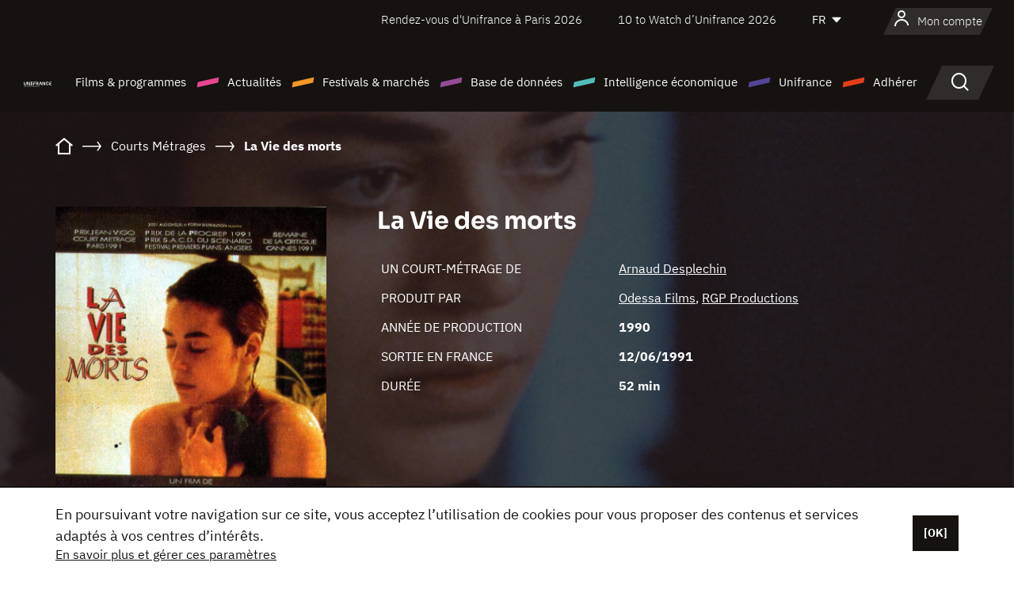

--- FILE ---
content_type: text/html; charset=utf-8
request_url: https://www.youtube-nocookie.com/embed/GLBQZsAqQcg?rel=0&wmode=opaque
body_size: 45221
content:
<!DOCTYPE html><html lang="en" dir="ltr" data-cast-api-enabled="true"><head><meta name="viewport" content="width=device-width, initial-scale=1"><script nonce="loETjIw8RCM2mUqArXxdpw">if ('undefined' == typeof Symbol || 'undefined' == typeof Symbol.iterator) {delete Array.prototype.entries;}</script><style name="www-roboto" nonce="0T_At_kyHTUJejGbOwQg5g">@font-face{font-family:'Roboto';font-style:normal;font-weight:400;font-stretch:100%;src:url(//fonts.gstatic.com/s/roboto/v48/KFO7CnqEu92Fr1ME7kSn66aGLdTylUAMa3GUBHMdazTgWw.woff2)format('woff2');unicode-range:U+0460-052F,U+1C80-1C8A,U+20B4,U+2DE0-2DFF,U+A640-A69F,U+FE2E-FE2F;}@font-face{font-family:'Roboto';font-style:normal;font-weight:400;font-stretch:100%;src:url(//fonts.gstatic.com/s/roboto/v48/KFO7CnqEu92Fr1ME7kSn66aGLdTylUAMa3iUBHMdazTgWw.woff2)format('woff2');unicode-range:U+0301,U+0400-045F,U+0490-0491,U+04B0-04B1,U+2116;}@font-face{font-family:'Roboto';font-style:normal;font-weight:400;font-stretch:100%;src:url(//fonts.gstatic.com/s/roboto/v48/KFO7CnqEu92Fr1ME7kSn66aGLdTylUAMa3CUBHMdazTgWw.woff2)format('woff2');unicode-range:U+1F00-1FFF;}@font-face{font-family:'Roboto';font-style:normal;font-weight:400;font-stretch:100%;src:url(//fonts.gstatic.com/s/roboto/v48/KFO7CnqEu92Fr1ME7kSn66aGLdTylUAMa3-UBHMdazTgWw.woff2)format('woff2');unicode-range:U+0370-0377,U+037A-037F,U+0384-038A,U+038C,U+038E-03A1,U+03A3-03FF;}@font-face{font-family:'Roboto';font-style:normal;font-weight:400;font-stretch:100%;src:url(//fonts.gstatic.com/s/roboto/v48/KFO7CnqEu92Fr1ME7kSn66aGLdTylUAMawCUBHMdazTgWw.woff2)format('woff2');unicode-range:U+0302-0303,U+0305,U+0307-0308,U+0310,U+0312,U+0315,U+031A,U+0326-0327,U+032C,U+032F-0330,U+0332-0333,U+0338,U+033A,U+0346,U+034D,U+0391-03A1,U+03A3-03A9,U+03B1-03C9,U+03D1,U+03D5-03D6,U+03F0-03F1,U+03F4-03F5,U+2016-2017,U+2034-2038,U+203C,U+2040,U+2043,U+2047,U+2050,U+2057,U+205F,U+2070-2071,U+2074-208E,U+2090-209C,U+20D0-20DC,U+20E1,U+20E5-20EF,U+2100-2112,U+2114-2115,U+2117-2121,U+2123-214F,U+2190,U+2192,U+2194-21AE,U+21B0-21E5,U+21F1-21F2,U+21F4-2211,U+2213-2214,U+2216-22FF,U+2308-230B,U+2310,U+2319,U+231C-2321,U+2336-237A,U+237C,U+2395,U+239B-23B7,U+23D0,U+23DC-23E1,U+2474-2475,U+25AF,U+25B3,U+25B7,U+25BD,U+25C1,U+25CA,U+25CC,U+25FB,U+266D-266F,U+27C0-27FF,U+2900-2AFF,U+2B0E-2B11,U+2B30-2B4C,U+2BFE,U+3030,U+FF5B,U+FF5D,U+1D400-1D7FF,U+1EE00-1EEFF;}@font-face{font-family:'Roboto';font-style:normal;font-weight:400;font-stretch:100%;src:url(//fonts.gstatic.com/s/roboto/v48/KFO7CnqEu92Fr1ME7kSn66aGLdTylUAMaxKUBHMdazTgWw.woff2)format('woff2');unicode-range:U+0001-000C,U+000E-001F,U+007F-009F,U+20DD-20E0,U+20E2-20E4,U+2150-218F,U+2190,U+2192,U+2194-2199,U+21AF,U+21E6-21F0,U+21F3,U+2218-2219,U+2299,U+22C4-22C6,U+2300-243F,U+2440-244A,U+2460-24FF,U+25A0-27BF,U+2800-28FF,U+2921-2922,U+2981,U+29BF,U+29EB,U+2B00-2BFF,U+4DC0-4DFF,U+FFF9-FFFB,U+10140-1018E,U+10190-1019C,U+101A0,U+101D0-101FD,U+102E0-102FB,U+10E60-10E7E,U+1D2C0-1D2D3,U+1D2E0-1D37F,U+1F000-1F0FF,U+1F100-1F1AD,U+1F1E6-1F1FF,U+1F30D-1F30F,U+1F315,U+1F31C,U+1F31E,U+1F320-1F32C,U+1F336,U+1F378,U+1F37D,U+1F382,U+1F393-1F39F,U+1F3A7-1F3A8,U+1F3AC-1F3AF,U+1F3C2,U+1F3C4-1F3C6,U+1F3CA-1F3CE,U+1F3D4-1F3E0,U+1F3ED,U+1F3F1-1F3F3,U+1F3F5-1F3F7,U+1F408,U+1F415,U+1F41F,U+1F426,U+1F43F,U+1F441-1F442,U+1F444,U+1F446-1F449,U+1F44C-1F44E,U+1F453,U+1F46A,U+1F47D,U+1F4A3,U+1F4B0,U+1F4B3,U+1F4B9,U+1F4BB,U+1F4BF,U+1F4C8-1F4CB,U+1F4D6,U+1F4DA,U+1F4DF,U+1F4E3-1F4E6,U+1F4EA-1F4ED,U+1F4F7,U+1F4F9-1F4FB,U+1F4FD-1F4FE,U+1F503,U+1F507-1F50B,U+1F50D,U+1F512-1F513,U+1F53E-1F54A,U+1F54F-1F5FA,U+1F610,U+1F650-1F67F,U+1F687,U+1F68D,U+1F691,U+1F694,U+1F698,U+1F6AD,U+1F6B2,U+1F6B9-1F6BA,U+1F6BC,U+1F6C6-1F6CF,U+1F6D3-1F6D7,U+1F6E0-1F6EA,U+1F6F0-1F6F3,U+1F6F7-1F6FC,U+1F700-1F7FF,U+1F800-1F80B,U+1F810-1F847,U+1F850-1F859,U+1F860-1F887,U+1F890-1F8AD,U+1F8B0-1F8BB,U+1F8C0-1F8C1,U+1F900-1F90B,U+1F93B,U+1F946,U+1F984,U+1F996,U+1F9E9,U+1FA00-1FA6F,U+1FA70-1FA7C,U+1FA80-1FA89,U+1FA8F-1FAC6,U+1FACE-1FADC,U+1FADF-1FAE9,U+1FAF0-1FAF8,U+1FB00-1FBFF;}@font-face{font-family:'Roboto';font-style:normal;font-weight:400;font-stretch:100%;src:url(//fonts.gstatic.com/s/roboto/v48/KFO7CnqEu92Fr1ME7kSn66aGLdTylUAMa3OUBHMdazTgWw.woff2)format('woff2');unicode-range:U+0102-0103,U+0110-0111,U+0128-0129,U+0168-0169,U+01A0-01A1,U+01AF-01B0,U+0300-0301,U+0303-0304,U+0308-0309,U+0323,U+0329,U+1EA0-1EF9,U+20AB;}@font-face{font-family:'Roboto';font-style:normal;font-weight:400;font-stretch:100%;src:url(//fonts.gstatic.com/s/roboto/v48/KFO7CnqEu92Fr1ME7kSn66aGLdTylUAMa3KUBHMdazTgWw.woff2)format('woff2');unicode-range:U+0100-02BA,U+02BD-02C5,U+02C7-02CC,U+02CE-02D7,U+02DD-02FF,U+0304,U+0308,U+0329,U+1D00-1DBF,U+1E00-1E9F,U+1EF2-1EFF,U+2020,U+20A0-20AB,U+20AD-20C0,U+2113,U+2C60-2C7F,U+A720-A7FF;}@font-face{font-family:'Roboto';font-style:normal;font-weight:400;font-stretch:100%;src:url(//fonts.gstatic.com/s/roboto/v48/KFO7CnqEu92Fr1ME7kSn66aGLdTylUAMa3yUBHMdazQ.woff2)format('woff2');unicode-range:U+0000-00FF,U+0131,U+0152-0153,U+02BB-02BC,U+02C6,U+02DA,U+02DC,U+0304,U+0308,U+0329,U+2000-206F,U+20AC,U+2122,U+2191,U+2193,U+2212,U+2215,U+FEFF,U+FFFD;}@font-face{font-family:'Roboto';font-style:normal;font-weight:500;font-stretch:100%;src:url(//fonts.gstatic.com/s/roboto/v48/KFO7CnqEu92Fr1ME7kSn66aGLdTylUAMa3GUBHMdazTgWw.woff2)format('woff2');unicode-range:U+0460-052F,U+1C80-1C8A,U+20B4,U+2DE0-2DFF,U+A640-A69F,U+FE2E-FE2F;}@font-face{font-family:'Roboto';font-style:normal;font-weight:500;font-stretch:100%;src:url(//fonts.gstatic.com/s/roboto/v48/KFO7CnqEu92Fr1ME7kSn66aGLdTylUAMa3iUBHMdazTgWw.woff2)format('woff2');unicode-range:U+0301,U+0400-045F,U+0490-0491,U+04B0-04B1,U+2116;}@font-face{font-family:'Roboto';font-style:normal;font-weight:500;font-stretch:100%;src:url(//fonts.gstatic.com/s/roboto/v48/KFO7CnqEu92Fr1ME7kSn66aGLdTylUAMa3CUBHMdazTgWw.woff2)format('woff2');unicode-range:U+1F00-1FFF;}@font-face{font-family:'Roboto';font-style:normal;font-weight:500;font-stretch:100%;src:url(//fonts.gstatic.com/s/roboto/v48/KFO7CnqEu92Fr1ME7kSn66aGLdTylUAMa3-UBHMdazTgWw.woff2)format('woff2');unicode-range:U+0370-0377,U+037A-037F,U+0384-038A,U+038C,U+038E-03A1,U+03A3-03FF;}@font-face{font-family:'Roboto';font-style:normal;font-weight:500;font-stretch:100%;src:url(//fonts.gstatic.com/s/roboto/v48/KFO7CnqEu92Fr1ME7kSn66aGLdTylUAMawCUBHMdazTgWw.woff2)format('woff2');unicode-range:U+0302-0303,U+0305,U+0307-0308,U+0310,U+0312,U+0315,U+031A,U+0326-0327,U+032C,U+032F-0330,U+0332-0333,U+0338,U+033A,U+0346,U+034D,U+0391-03A1,U+03A3-03A9,U+03B1-03C9,U+03D1,U+03D5-03D6,U+03F0-03F1,U+03F4-03F5,U+2016-2017,U+2034-2038,U+203C,U+2040,U+2043,U+2047,U+2050,U+2057,U+205F,U+2070-2071,U+2074-208E,U+2090-209C,U+20D0-20DC,U+20E1,U+20E5-20EF,U+2100-2112,U+2114-2115,U+2117-2121,U+2123-214F,U+2190,U+2192,U+2194-21AE,U+21B0-21E5,U+21F1-21F2,U+21F4-2211,U+2213-2214,U+2216-22FF,U+2308-230B,U+2310,U+2319,U+231C-2321,U+2336-237A,U+237C,U+2395,U+239B-23B7,U+23D0,U+23DC-23E1,U+2474-2475,U+25AF,U+25B3,U+25B7,U+25BD,U+25C1,U+25CA,U+25CC,U+25FB,U+266D-266F,U+27C0-27FF,U+2900-2AFF,U+2B0E-2B11,U+2B30-2B4C,U+2BFE,U+3030,U+FF5B,U+FF5D,U+1D400-1D7FF,U+1EE00-1EEFF;}@font-face{font-family:'Roboto';font-style:normal;font-weight:500;font-stretch:100%;src:url(//fonts.gstatic.com/s/roboto/v48/KFO7CnqEu92Fr1ME7kSn66aGLdTylUAMaxKUBHMdazTgWw.woff2)format('woff2');unicode-range:U+0001-000C,U+000E-001F,U+007F-009F,U+20DD-20E0,U+20E2-20E4,U+2150-218F,U+2190,U+2192,U+2194-2199,U+21AF,U+21E6-21F0,U+21F3,U+2218-2219,U+2299,U+22C4-22C6,U+2300-243F,U+2440-244A,U+2460-24FF,U+25A0-27BF,U+2800-28FF,U+2921-2922,U+2981,U+29BF,U+29EB,U+2B00-2BFF,U+4DC0-4DFF,U+FFF9-FFFB,U+10140-1018E,U+10190-1019C,U+101A0,U+101D0-101FD,U+102E0-102FB,U+10E60-10E7E,U+1D2C0-1D2D3,U+1D2E0-1D37F,U+1F000-1F0FF,U+1F100-1F1AD,U+1F1E6-1F1FF,U+1F30D-1F30F,U+1F315,U+1F31C,U+1F31E,U+1F320-1F32C,U+1F336,U+1F378,U+1F37D,U+1F382,U+1F393-1F39F,U+1F3A7-1F3A8,U+1F3AC-1F3AF,U+1F3C2,U+1F3C4-1F3C6,U+1F3CA-1F3CE,U+1F3D4-1F3E0,U+1F3ED,U+1F3F1-1F3F3,U+1F3F5-1F3F7,U+1F408,U+1F415,U+1F41F,U+1F426,U+1F43F,U+1F441-1F442,U+1F444,U+1F446-1F449,U+1F44C-1F44E,U+1F453,U+1F46A,U+1F47D,U+1F4A3,U+1F4B0,U+1F4B3,U+1F4B9,U+1F4BB,U+1F4BF,U+1F4C8-1F4CB,U+1F4D6,U+1F4DA,U+1F4DF,U+1F4E3-1F4E6,U+1F4EA-1F4ED,U+1F4F7,U+1F4F9-1F4FB,U+1F4FD-1F4FE,U+1F503,U+1F507-1F50B,U+1F50D,U+1F512-1F513,U+1F53E-1F54A,U+1F54F-1F5FA,U+1F610,U+1F650-1F67F,U+1F687,U+1F68D,U+1F691,U+1F694,U+1F698,U+1F6AD,U+1F6B2,U+1F6B9-1F6BA,U+1F6BC,U+1F6C6-1F6CF,U+1F6D3-1F6D7,U+1F6E0-1F6EA,U+1F6F0-1F6F3,U+1F6F7-1F6FC,U+1F700-1F7FF,U+1F800-1F80B,U+1F810-1F847,U+1F850-1F859,U+1F860-1F887,U+1F890-1F8AD,U+1F8B0-1F8BB,U+1F8C0-1F8C1,U+1F900-1F90B,U+1F93B,U+1F946,U+1F984,U+1F996,U+1F9E9,U+1FA00-1FA6F,U+1FA70-1FA7C,U+1FA80-1FA89,U+1FA8F-1FAC6,U+1FACE-1FADC,U+1FADF-1FAE9,U+1FAF0-1FAF8,U+1FB00-1FBFF;}@font-face{font-family:'Roboto';font-style:normal;font-weight:500;font-stretch:100%;src:url(//fonts.gstatic.com/s/roboto/v48/KFO7CnqEu92Fr1ME7kSn66aGLdTylUAMa3OUBHMdazTgWw.woff2)format('woff2');unicode-range:U+0102-0103,U+0110-0111,U+0128-0129,U+0168-0169,U+01A0-01A1,U+01AF-01B0,U+0300-0301,U+0303-0304,U+0308-0309,U+0323,U+0329,U+1EA0-1EF9,U+20AB;}@font-face{font-family:'Roboto';font-style:normal;font-weight:500;font-stretch:100%;src:url(//fonts.gstatic.com/s/roboto/v48/KFO7CnqEu92Fr1ME7kSn66aGLdTylUAMa3KUBHMdazTgWw.woff2)format('woff2');unicode-range:U+0100-02BA,U+02BD-02C5,U+02C7-02CC,U+02CE-02D7,U+02DD-02FF,U+0304,U+0308,U+0329,U+1D00-1DBF,U+1E00-1E9F,U+1EF2-1EFF,U+2020,U+20A0-20AB,U+20AD-20C0,U+2113,U+2C60-2C7F,U+A720-A7FF;}@font-face{font-family:'Roboto';font-style:normal;font-weight:500;font-stretch:100%;src:url(//fonts.gstatic.com/s/roboto/v48/KFO7CnqEu92Fr1ME7kSn66aGLdTylUAMa3yUBHMdazQ.woff2)format('woff2');unicode-range:U+0000-00FF,U+0131,U+0152-0153,U+02BB-02BC,U+02C6,U+02DA,U+02DC,U+0304,U+0308,U+0329,U+2000-206F,U+20AC,U+2122,U+2191,U+2193,U+2212,U+2215,U+FEFF,U+FFFD;}</style><script name="www-roboto" nonce="loETjIw8RCM2mUqArXxdpw">if (document.fonts && document.fonts.load) {document.fonts.load("400 10pt Roboto", "E"); document.fonts.load("500 10pt Roboto", "E");}</script><link rel="stylesheet" href="/s/player/652bbb94/www-player.css" name="www-player" nonce="0T_At_kyHTUJejGbOwQg5g"><style nonce="0T_At_kyHTUJejGbOwQg5g">html {overflow: hidden;}body {font: 12px Roboto, Arial, sans-serif; background-color: #000; color: #fff; height: 100%; width: 100%; overflow: hidden; position: absolute; margin: 0; padding: 0;}#player {width: 100%; height: 100%;}h1 {text-align: center; color: #fff;}h3 {margin-top: 6px; margin-bottom: 3px;}.player-unavailable {position: absolute; top: 0; left: 0; right: 0; bottom: 0; padding: 25px; font-size: 13px; background: url(/img/meh7.png) 50% 65% no-repeat;}.player-unavailable .message {text-align: left; margin: 0 -5px 15px; padding: 0 5px 14px; border-bottom: 1px solid #888; font-size: 19px; font-weight: normal;}.player-unavailable a {color: #167ac6; text-decoration: none;}</style><script nonce="loETjIw8RCM2mUqArXxdpw">var ytcsi={gt:function(n){n=(n||"")+"data_";return ytcsi[n]||(ytcsi[n]={tick:{},info:{},gel:{preLoggedGelInfos:[]}})},now:window.performance&&window.performance.timing&&window.performance.now&&window.performance.timing.navigationStart?function(){return window.performance.timing.navigationStart+window.performance.now()}:function(){return(new Date).getTime()},tick:function(l,t,n){var ticks=ytcsi.gt(n).tick;var v=t||ytcsi.now();if(ticks[l]){ticks["_"+l]=ticks["_"+l]||[ticks[l]];ticks["_"+l].push(v)}ticks[l]=
v},info:function(k,v,n){ytcsi.gt(n).info[k]=v},infoGel:function(p,n){ytcsi.gt(n).gel.preLoggedGelInfos.push(p)},setStart:function(t,n){ytcsi.tick("_start",t,n)}};
(function(w,d){function isGecko(){if(!w.navigator)return false;try{if(w.navigator.userAgentData&&w.navigator.userAgentData.brands&&w.navigator.userAgentData.brands.length){var brands=w.navigator.userAgentData.brands;var i=0;for(;i<brands.length;i++)if(brands[i]&&brands[i].brand==="Firefox")return true;return false}}catch(e){setTimeout(function(){throw e;})}if(!w.navigator.userAgent)return false;var ua=w.navigator.userAgent;return ua.indexOf("Gecko")>0&&ua.toLowerCase().indexOf("webkit")<0&&ua.indexOf("Edge")<
0&&ua.indexOf("Trident")<0&&ua.indexOf("MSIE")<0}ytcsi.setStart(w.performance?w.performance.timing.responseStart:null);var isPrerender=(d.visibilityState||d.webkitVisibilityState)=="prerender";var vName=!d.visibilityState&&d.webkitVisibilityState?"webkitvisibilitychange":"visibilitychange";if(isPrerender){var startTick=function(){ytcsi.setStart();d.removeEventListener(vName,startTick)};d.addEventListener(vName,startTick,false)}if(d.addEventListener)d.addEventListener(vName,function(){ytcsi.tick("vc")},
false);if(isGecko()){var isHidden=(d.visibilityState||d.webkitVisibilityState)=="hidden";if(isHidden)ytcsi.tick("vc")}var slt=function(el,t){setTimeout(function(){var n=ytcsi.now();el.loadTime=n;if(el.slt)el.slt()},t)};w.__ytRIL=function(el){if(!el.getAttribute("data-thumb"))if(w.requestAnimationFrame)w.requestAnimationFrame(function(){slt(el,0)});else slt(el,16)}})(window,document);
</script><script nonce="loETjIw8RCM2mUqArXxdpw">var ytcfg={d:function(){return window.yt&&yt.config_||ytcfg.data_||(ytcfg.data_={})},get:function(k,o){return k in ytcfg.d()?ytcfg.d()[k]:o},set:function(){var a=arguments;if(a.length>1)ytcfg.d()[a[0]]=a[1];else{var k;for(k in a[0])ytcfg.d()[k]=a[0][k]}}};
ytcfg.set({"CLIENT_CANARY_STATE":"none","DEVICE":"cbr\u003dChrome\u0026cbrand\u003dapple\u0026cbrver\u003d131.0.0.0\u0026ceng\u003dWebKit\u0026cengver\u003d537.36\u0026cos\u003dMacintosh\u0026cosver\u003d10_15_7\u0026cplatform\u003dDESKTOP","EVENT_ID":"9fF8aciMCYSJ1NgPx6mesAo","EXPERIMENT_FLAGS":{"ab_det_apm":true,"ab_det_el_h":true,"ab_det_em_inj":true,"ab_l_sig_st":true,"ab_l_sig_st_e":true,"action_companion_center_align_description":true,"allow_skip_networkless":true,"always_send_and_write":true,"att_web_record_metrics":true,"attmusi":true,"c3_enable_button_impression_logging":true,"c3_watch_page_component":true,"cancel_pending_navs":true,"clean_up_manual_attribution_header":true,"config_age_report_killswitch":true,"cow_optimize_idom_compat":true,"csi_on_gel":true,"delhi_mweb_colorful_sd":true,"delhi_mweb_colorful_sd_v2":true,"deprecate_pair_servlet_enabled":true,"desktop_sparkles_light_cta_button":true,"disable_child_node_auto_formatted_strings":true,"disable_log_to_visitor_layer":true,"disable_pacf_logging_for_memory_limited_tv":true,"embeds_enable_eid_enforcement_for_youtube":true,"embeds_enable_info_panel_dismissal":true,"embeds_enable_pfp_always_unbranded":true,"embeds_muted_autoplay_sound_fix":true,"embeds_serve_es6_client":true,"embeds_web_nwl_disable_nocookie":true,"embeds_web_updated_shorts_definition_fix":true,"enable_active_view_display_ad_renderer_web_home":true,"enable_ad_disclosure_banner_a11y_fix":true,"enable_android_web_view_top_insets_bugfix":true,"enable_client_sli_logging":true,"enable_client_streamz_web":true,"enable_client_ve_spec":true,"enable_cloud_save_error_popup_after_retry":true,"enable_dai_sdf_h5_preroll":true,"enable_datasync_id_header_in_web_vss_pings":true,"enable_default_mono_cta_migration_web_client":true,"enable_docked_chat_messages":true,"enable_drop_shadow_experiment":true,"enable_entity_store_from_dependency_injection":true,"enable_inline_muted_playback_on_web_search":true,"enable_inline_muted_playback_on_web_search_for_vdc":true,"enable_inline_muted_playback_on_web_search_for_vdcb":true,"enable_is_mini_app_page_active_bugfix":true,"enable_logging_first_user_action_after_game_ready":true,"enable_ltc_param_fetch_from_innertube":true,"enable_masthead_mweb_padding_fix":true,"enable_menu_renderer_button_in_mweb_hclr":true,"enable_mini_app_command_handler_mweb_fix":true,"enable_mini_guide_downloads_item":true,"enable_mixed_direction_formatted_strings":true,"enable_mweb_new_caption_language_picker":true,"enable_names_handles_account_switcher":true,"enable_network_request_logging_on_game_events":true,"enable_new_paid_product_placement":true,"enable_open_in_new_tab_icon_for_short_dr_for_desktop_search":true,"enable_open_yt_content":true,"enable_origin_query_parameter_bugfix":true,"enable_pause_ads_on_ytv_html5":true,"enable_payments_purchase_manager":true,"enable_pdp_icon_prefetch":true,"enable_pl_r_si_fa":true,"enable_place_pivot_url":true,"enable_pv_screen_modern_text":true,"enable_removing_navbar_title_on_hashtag_page_mweb":true,"enable_rta_manager":true,"enable_sdf_companion_h5":true,"enable_sdf_dai_h5_midroll":true,"enable_sdf_h5_endemic_mid_post_roll":true,"enable_sdf_on_h5_unplugged_vod_midroll":true,"enable_sdf_shorts_player_bytes_h5":true,"enable_sending_unwrapped_game_audio_as_serialized_metadata":true,"enable_sfv_effect_pivot_url":true,"enable_shorts_new_carousel":true,"enable_skip_ad_guidance_prompt":true,"enable_skippable_ads_for_unplugged_ad_pod":true,"enable_smearing_expansion_dai":true,"enable_time_out_messages":true,"enable_timeline_view_modern_transcript_fe":true,"enable_video_display_compact_button_group_for_desktop_search":true,"enable_web_delhi_icons":true,"enable_web_home_top_landscape_image_layout_level_click":true,"enable_web_tiered_gel":true,"enable_window_constrained_buy_flow_dialog":true,"enable_wiz_queue_effect_and_on_init_initial_runs":true,"enable_ypc_spinners":true,"enable_yt_ata_iframe_authuser":true,"export_networkless_options":true,"export_player_version_to_ytconfig":true,"fill_single_video_with_notify_to_lasr":true,"fix_ad_miniplayer_controls_rendering":true,"fix_ads_tracking_for_swf_config_deprecation_mweb":true,"h5_companion_enable_adcpn_macro_substitution_for_click_pings":true,"h5_inplayer_enable_adcpn_macro_substitution_for_click_pings":true,"h5_reset_cache_and_filter_before_update_masthead":true,"hide_channel_creation_title_for_mweb":true,"high_ccv_client_side_caching_h5":true,"html5_log_trigger_events_with_debug_data":true,"html5_ssdai_enable_media_end_cue_range":true,"idb_immediate_commit":true,"il_attach_cache_limit":true,"il_use_view_model_logging_context":true,"is_browser_support_for_webcam_streaming":true,"json_condensed_response":true,"kev_adb_pg":true,"kevlar_gel_error_routing":true,"kevlar_watch_cinematics":true,"live_chat_enable_controller_extraction":true,"live_chat_enable_rta_manager":true,"log_click_with_layer_from_element_in_command_handler":true,"mdx_enable_privacy_disclosure_ui":true,"mdx_load_cast_api_bootstrap_script":true,"medium_progress_bar_modification":true,"migrate_remaining_web_ad_badges_to_innertube":true,"mobile_account_menu_refresh":true,"mweb_account_linking_noapp":true,"mweb_allow_modern_search_suggest_behavior":true,"mweb_animated_actions":true,"mweb_app_upsell_button_direct_to_app":true,"mweb_c3_enable_adaptive_signals":true,"mweb_c3_library_page_enable_recent_shelf":true,"mweb_c3_remove_web_navigation_endpoint_data":true,"mweb_c3_use_canonical_from_player_response":true,"mweb_cinematic_watch":true,"mweb_command_handler":true,"mweb_delay_watch_initial_data":true,"mweb_disable_searchbar_scroll":true,"mweb_enable_browse_chunks":true,"mweb_enable_fine_scrubbing_for_recs":true,"mweb_enable_imp_portal":true,"mweb_enable_keto_batch_player_fullscreen":true,"mweb_enable_keto_batch_player_progress_bar":true,"mweb_enable_keto_batch_player_tooltips":true,"mweb_enable_lockup_view_model_for_ucp":true,"mweb_enable_mix_panel_title_metadata":true,"mweb_enable_more_drawer":true,"mweb_enable_optional_fullscreen_landscape_locking":true,"mweb_enable_overlay_touch_manager":true,"mweb_enable_premium_carve_out_fix":true,"mweb_enable_refresh_detection":true,"mweb_enable_search_imp":true,"mweb_enable_shorts_pivot_button":true,"mweb_enable_shorts_video_preload":true,"mweb_enable_skippables_on_jio_phone":true,"mweb_enable_two_line_title_on_shorts":true,"mweb_enable_varispeed_controller":true,"mweb_enable_watch_feed_infinite_scroll":true,"mweb_enable_wrapped_unplugged_pause_membership_dialog_renderer":true,"mweb_fix_monitor_visibility_after_render":true,"mweb_force_ios_fallback_to_native_control":true,"mweb_fp_auto_fullscreen":true,"mweb_fullscreen_controls":true,"mweb_fullscreen_controls_action_buttons":true,"mweb_fullscreen_watch_system":true,"mweb_home_reactive_shorts":true,"mweb_innertube_search_command":true,"mweb_kaios_enable_autoplay_switch_view_model":true,"mweb_lang_in_html":true,"mweb_like_button_synced_with_entities":true,"mweb_logo_use_home_page_ve":true,"mweb_native_control_in_faux_fullscreen_shared":true,"mweb_player_control_on_hover":true,"mweb_player_delhi_dtts":true,"mweb_player_settings_use_bottom_sheet":true,"mweb_player_show_previous_next_buttons_in_playlist":true,"mweb_player_skip_no_op_state_changes":true,"mweb_player_user_select_none":true,"mweb_playlist_engagement_panel":true,"mweb_progress_bar_seek_on_mouse_click":true,"mweb_pull_2_full":true,"mweb_pull_2_full_enable_touch_handlers":true,"mweb_schedule_warm_watch_response":true,"mweb_searchbox_legacy_navigation":true,"mweb_see_fewer_shorts":true,"mweb_shorts_comments_panel_id_change":true,"mweb_shorts_early_continuation":true,"mweb_show_ios_smart_banner":true,"mweb_show_sign_in_button_from_header":true,"mweb_use_server_url_on_startup":true,"mweb_watch_captions_enable_auto_translate":true,"mweb_watch_captions_set_default_size":true,"mweb_watch_stop_scheduler_on_player_response":true,"mweb_watchfeed_big_thumbnails":true,"mweb_yt_searchbox":true,"networkless_logging":true,"no_client_ve_attach_unless_shown":true,"pageid_as_header_web":true,"playback_settings_use_switch_menu":true,"player_controls_autonav_fix":true,"player_controls_skip_double_signal_update":true,"polymer_bad_build_labels":true,"polymer_verifiy_app_state":true,"qoe_send_and_write":true,"remove_chevron_from_ad_disclosure_banner_h5":true,"remove_masthead_channel_banner_on_refresh":true,"remove_slot_id_exited_trigger_for_dai_in_player_slot_expire":true,"replace_client_url_parsing_with_server_signal":true,"service_worker_enabled":true,"service_worker_push_enabled":true,"service_worker_push_home_page_prompt":true,"service_worker_push_watch_page_prompt":true,"shell_load_gcf":true,"shorten_initial_gel_batch_timeout":true,"should_use_yt_voice_endpoint_in_kaios":true,"smarter_ve_dedupping":true,"speedmaster_no_seek":true,"stop_handling_click_for_non_rendering_overlay_layout":true,"suppress_error_204_logging":true,"synced_panel_scrolling_controller":true,"use_event_time_ms_header":true,"use_fifo_for_networkless":true,"use_request_time_ms_header":true,"use_session_based_sampling":true,"use_thumbnail_overlay_time_status_renderer_for_live_badge":true,"vss_final_ping_send_and_write":true,"vss_playback_use_send_and_write":true,"web_adaptive_repeat_ase":true,"web_always_load_chat_support":true,"web_api_url":true,"web_attributed_string_deep_equal_bugfix":true,"web_autonav_allow_off_by_default":true,"web_button_vm_refactor_disabled":true,"web_c3_log_app_init_finish":true,"web_component_wrapper_track_owner":true,"web_csi_action_sampling_enabled":true,"web_dedupe_ve_grafting":true,"web_disable_backdrop_filter":true,"web_enable_ab_rsp_cl":true,"web_enable_course_icon_update":true,"web_enable_error_204":true,"web_gcf_hashes_innertube":true,"web_gel_timeout_cap":true,"web_parent_target_for_sheets":true,"web_persist_server_autonav_state_on_client":true,"web_playback_associated_log_ctt":true,"web_playback_associated_ve":true,"web_prefetch_preload_video":true,"web_progress_bar_draggable":true,"web_shorts_just_watched_on_channel_and_pivot_study":true,"web_shorts_just_watched_overlay":true,"web_shorts_wn_shelf_header_tuning":true,"web_update_panel_visibility_logging_fix":true,"web_video_attribute_view_model_a11y_fix":true,"web_watch_controls_state_signals":true,"web_wiz_attributed_string":true,"webfe_mweb_watch_microdata":true,"webfe_watch_shorts_canonical_url_fix":true,"webpo_exit_on_net_err":true,"wiz_diff_overwritable":true,"wiz_stamper_new_context_api":true,"woffle_used_state_report":true,"wpo_gel_strz":true,"H5_async_logging_delay_ms":30000.0,"attention_logging_scroll_throttle":500.0,"autoplay_pause_by_lact_sampling_fraction":0.0,"cinematic_watch_effect_opacity":0.4,"log_window_onerror_fraction":0.1,"speedmaster_playback_rate":2.0,"tv_pacf_logging_sample_rate":0.01,"web_attention_logging_scroll_throttle":500.0,"web_load_prediction_threshold":0.1,"web_navigation_prediction_threshold":0.1,"web_pbj_log_warning_rate":0.0,"web_system_health_fraction":0.01,"ytidb_transaction_ended_event_rate_limit":0.02,"active_time_update_interval_ms":10000,"att_init_delay":500,"autoplay_pause_by_lact_sec":0,"botguard_async_snapshot_timeout_ms":3000,"check_navigator_accuracy_timeout_ms":0,"cinematic_watch_css_filter_blur_strength":40,"cinematic_watch_fade_out_duration":500,"close_webview_delay_ms":100,"cloud_save_game_data_rate_limit_ms":3000,"compression_disable_point":10,"custom_active_view_tos_timeout_ms":3600000,"embeds_widget_poll_interval_ms":0,"gel_min_batch_size":3,"gel_queue_timeout_max_ms":60000,"get_async_timeout_ms":60000,"hide_cta_for_home_web_video_ads_animate_in_time":2,"html5_byterate_soft_cap":0,"initial_gel_batch_timeout":2000,"max_body_size_to_compress":500000,"max_prefetch_window_sec_for_livestream_optimization":10,"min_prefetch_offset_sec_for_livestream_optimization":20,"mini_app_container_iframe_src_update_delay_ms":0,"multiple_preview_news_duration_time":11000,"mweb_c3_toast_duration_ms":5000,"mweb_deep_link_fallback_timeout_ms":10000,"mweb_delay_response_received_actions":100,"mweb_fp_dpad_rate_limit_ms":0,"mweb_fp_dpad_watch_title_clamp_lines":0,"mweb_history_manager_cache_size":100,"mweb_ios_fullscreen_playback_transition_delay_ms":500,"mweb_ios_fullscreen_system_pause_epilson_ms":0,"mweb_override_response_store_expiration_ms":0,"mweb_shorts_early_continuation_trigger_threshold":4,"mweb_w2w_max_age_seconds":0,"mweb_watch_captions_default_size":2,"neon_dark_launch_gradient_count":0,"network_polling_interval":30000,"play_click_interval_ms":30000,"play_ping_interval_ms":10000,"prefetch_comments_ms_after_video":0,"send_config_hash_timer":0,"service_worker_push_logged_out_prompt_watches":-1,"service_worker_push_prompt_cap":-1,"service_worker_push_prompt_delay_microseconds":3888000000000,"slow_compressions_before_abandon_count":4,"speedmaster_cancellation_movement_dp":10,"speedmaster_touch_activation_ms":500,"web_attention_logging_throttle":500,"web_foreground_heartbeat_interval_ms":28000,"web_gel_debounce_ms":10000,"web_logging_max_batch":100,"web_max_tracing_events":50,"web_tracing_session_replay":0,"wil_icon_max_concurrent_fetches":9999,"ytidb_remake_db_retries":3,"ytidb_reopen_db_retries":3,"WebClientReleaseProcessCritical__youtube_embeds_client_version_override":"","WebClientReleaseProcessCritical__youtube_embeds_web_client_version_override":"","WebClientReleaseProcessCritical__youtube_mweb_client_version_override":"","debug_forced_internalcountrycode":"","embeds_web_synth_ch_headers_banned_urls_regex":"","enable_web_media_service":"DISABLED","il_payload_scraping":"","live_chat_unicode_emoji_json_url":"https://www.gstatic.com/youtube/img/emojis/emojis-svg-9.json","mweb_deep_link_feature_tag_suffix":"11268432","mweb_enable_shorts_innertube_player_prefetch_trigger":"NONE","mweb_fp_dpad":"home,search,browse,channel,create_channel,experiments,settings,trending,oops,404,paid_memberships,sponsorship,premium,shorts","mweb_fp_dpad_linear_navigation":"","mweb_fp_dpad_linear_navigation_visitor":"","mweb_fp_dpad_visitor":"","mweb_preload_video_by_player_vars":"","place_pivot_triggering_container_alternate":"","place_pivot_triggering_counterfactual_container_alternate":"","service_worker_push_force_notification_prompt_tag":"1","service_worker_scope":"/","suggest_exp_str":"","web_client_version_override":"","kevlar_command_handler_command_banlist":[],"mini_app_ids_without_game_ready":["UgkxHHtsak1SC8mRGHMZewc4HzeAY3yhPPmJ","Ugkx7OgzFqE6z_5Mtf4YsotGfQNII1DF_RBm"],"web_op_signal_type_banlist":[],"web_tracing_enabled_spans":["event","command"]},"GAPI_HINT_PARAMS":"m;/_/scs/abc-static/_/js/k\u003dgapi.gapi.en.FZb77tO2YW4.O/d\u003d1/rs\u003dAHpOoo8lqavmo6ayfVxZovyDiP6g3TOVSQ/m\u003d__features__","GAPI_HOST":"https://apis.google.com","GAPI_LOCALE":"en_US","GL":"US","HL":"en","HTML_DIR":"ltr","HTML_LANG":"en","INNERTUBE_API_KEY":"AIzaSyAO_FJ2SlqU8Q4STEHLGCilw_Y9_11qcW8","INNERTUBE_API_VERSION":"v1","INNERTUBE_CLIENT_NAME":"WEB_EMBEDDED_PLAYER","INNERTUBE_CLIENT_VERSION":"1.20260128.05.00","INNERTUBE_CONTEXT":{"client":{"hl":"en","gl":"US","remoteHost":"3.142.51.241","deviceMake":"Apple","deviceModel":"","visitorData":"Cgt2eENoNGdFOHBxRSj14_PLBjIKCgJVUxIEGgAgTg%3D%3D","userAgent":"Mozilla/5.0 (Macintosh; Intel Mac OS X 10_15_7) AppleWebKit/537.36 (KHTML, like Gecko) Chrome/131.0.0.0 Safari/537.36; ClaudeBot/1.0; +claudebot@anthropic.com),gzip(gfe)","clientName":"WEB_EMBEDDED_PLAYER","clientVersion":"1.20260128.05.00","osName":"Macintosh","osVersion":"10_15_7","originalUrl":"https://www.youtube-nocookie.com/embed/GLBQZsAqQcg?rel\u003d0\u0026wmode\u003dopaque","platform":"DESKTOP","clientFormFactor":"UNKNOWN_FORM_FACTOR","configInfo":{"appInstallData":"[base64]"},"browserName":"Chrome","browserVersion":"131.0.0.0","acceptHeader":"text/html,application/xhtml+xml,application/xml;q\u003d0.9,image/webp,image/apng,*/*;q\u003d0.8,application/signed-exchange;v\u003db3;q\u003d0.9","deviceExperimentId":"ChxOell3TVRJeE5qTXdOalUyTVRNNE5UZzVOUT09EPXj88sGGPXj88sG","rolloutToken":"CJOXh_rrzdq6zwEQq-jrl-yzkgMYq-jrl-yzkgM%3D"},"user":{"lockedSafetyMode":false},"request":{"useSsl":true},"clickTracking":{"clickTrackingParams":"IhMIiNvrl+yzkgMVhAQVBR3HlAem"},"thirdParty":{"embeddedPlayerContext":{"embeddedPlayerEncryptedContext":"AD5ZzFQhhLjlge_Sn2yx4fNAiBjrRSjkrhB9w0hSmQzsqgNa-49GnjAO617yXHqAPM5CVdiVpQ6uNYCl0xijSeaTN8l_HeLya8_hKngTjTkohH6kWyBFOEUMc_onxsT4o518DvcxxQq3efOlyLC1-MQBcQRu-2CnY78rh0ZG","ancestorOriginsSupported":false}}},"INNERTUBE_CONTEXT_CLIENT_NAME":56,"INNERTUBE_CONTEXT_CLIENT_VERSION":"1.20260128.05.00","INNERTUBE_CONTEXT_GL":"US","INNERTUBE_CONTEXT_HL":"en","LATEST_ECATCHER_SERVICE_TRACKING_PARAMS":{"client.name":"WEB_EMBEDDED_PLAYER","client.jsfeat":"2021"},"LOGGED_IN":false,"PAGE_BUILD_LABEL":"youtube.embeds.web_20260128_05_RC00","PAGE_CL":862230318,"SERVER_NAME":"WebFE","VISITOR_DATA":"Cgt2eENoNGdFOHBxRSj14_PLBjIKCgJVUxIEGgAgTg%3D%3D","WEB_PLAYER_CONTEXT_CONFIGS":{"WEB_PLAYER_CONTEXT_CONFIG_ID_EMBEDDED_PLAYER":{"rootElementId":"movie_player","jsUrl":"/s/player/652bbb94/player_ias.vflset/en_US/base.js","cssUrl":"/s/player/652bbb94/www-player.css","contextId":"WEB_PLAYER_CONTEXT_CONFIG_ID_EMBEDDED_PLAYER","eventLabel":"embedded","contentRegion":"US","hl":"en_US","hostLanguage":"en","innertubeApiKey":"AIzaSyAO_FJ2SlqU8Q4STEHLGCilw_Y9_11qcW8","innertubeApiVersion":"v1","innertubeContextClientVersion":"1.20260128.05.00","disableRelatedVideos":true,"device":{"brand":"apple","model":"","browser":"Chrome","browserVersion":"131.0.0.0","os":"Macintosh","osVersion":"10_15_7","platform":"DESKTOP","interfaceName":"WEB_EMBEDDED_PLAYER","interfaceVersion":"1.20260128.05.00"},"serializedExperimentIds":"24004644,24499533,51010235,51063643,51098299,51204329,51222973,51340662,51349914,51353393,51366423,51389629,51404808,51425031,51459425,51490331,51500051,51505436,51530495,51534669,51560386,51564351,51565115,51566373,51566863,51578632,51583567,51583821,51585555,51586118,51605258,51605395,51609829,51611457,51615067,51620867,51621065,51622844,51631301,51635954,51637029,51638932,51648336,51653718,51672162,51681662,51683502,51684301,51684307,51690473,51691589,51692009,51693511,51693995,51696107,51696619,51700777,51704212,51705183,51705977,51708695,51713237,51717190,51717747,51719111,51719411,51719628,51729217,51732102,51735452,51737133,51737355,51740812,51742377,51742829,51742876,51744563,51744582,51749572,51751854,51751894,51752091,51752633,51761828,51762120,51763568,51765060","serializedExperimentFlags":"H5_async_logging_delay_ms\u003d30000.0\u0026PlayerWeb__h5_enable_advisory_rating_restrictions\u003dtrue\u0026a11y_h5_associate_survey_question\u003dtrue\u0026ab_det_apm\u003dtrue\u0026ab_det_el_h\u003dtrue\u0026ab_det_em_inj\u003dtrue\u0026ab_l_sig_st\u003dtrue\u0026ab_l_sig_st_e\u003dtrue\u0026action_companion_center_align_description\u003dtrue\u0026ad_pod_disable_companion_persist_ads_quality\u003dtrue\u0026add_stmp_logs_for_voice_boost\u003dtrue\u0026allow_autohide_on_paused_videos\u003dtrue\u0026allow_drm_override\u003dtrue\u0026allow_live_autoplay\u003dtrue\u0026allow_poltergust_autoplay\u003dtrue\u0026allow_skip_networkless\u003dtrue\u0026allow_vp9_1080p_mq_enc\u003dtrue\u0026always_cache_redirect_endpoint\u003dtrue\u0026always_send_and_write\u003dtrue\u0026annotation_module_vast_cards_load_logging_fraction\u003d0.0\u0026assign_drm_family_by_format\u003dtrue\u0026att_web_record_metrics\u003dtrue\u0026attention_logging_scroll_throttle\u003d500.0\u0026attmusi\u003dtrue\u0026autoplay_time\u003d10000\u0026autoplay_time_for_fullscreen\u003d-1\u0026autoplay_time_for_music_content\u003d-1\u0026bg_vm_reinit_threshold\u003d7200000\u0026block_tvhtml5_simply_embedded\u003dtrue\u0026blocked_packages_for_sps\u003d[]\u0026botguard_async_snapshot_timeout_ms\u003d3000\u0026captions_url_add_ei\u003dtrue\u0026check_navigator_accuracy_timeout_ms\u003d0\u0026clean_up_manual_attribution_header\u003dtrue\u0026compression_disable_point\u003d10\u0026cow_optimize_idom_compat\u003dtrue\u0026csi_on_gel\u003dtrue\u0026custom_active_view_tos_timeout_ms\u003d3600000\u0026dash_manifest_version\u003d5\u0026debug_bandaid_hostname\u003d\u0026debug_bandaid_port\u003d0\u0026debug_sherlog_username\u003d\u0026delhi_fast_follow_autonav_toggle\u003dtrue\u0026delhi_modern_player_default_thumbnail_percentage\u003d0.0\u0026delhi_modern_player_faster_autohide_delay_ms\u003d2000\u0026delhi_modern_player_pause_thumbnail_percentage\u003d0.6\u0026delhi_modern_web_player_blending_mode\u003d\u0026delhi_modern_web_player_disable_frosted_glass\u003dtrue\u0026delhi_modern_web_player_horizontal_volume_controls\u003dtrue\u0026delhi_modern_web_player_lhs_volume_controls\u003dtrue\u0026delhi_modern_web_player_responsive_compact_controls_threshold\u003d0\u0026deprecate_22\u003dtrue\u0026deprecate_delay_ping\u003dtrue\u0026deprecate_pair_servlet_enabled\u003dtrue\u0026desktop_sparkles_light_cta_button\u003dtrue\u0026disable_av1_setting\u003dtrue\u0026disable_branding_context\u003dtrue\u0026disable_channel_id_check_for_suspended_channels\u003dtrue\u0026disable_child_node_auto_formatted_strings\u003dtrue\u0026disable_lifa_for_supex_users\u003dtrue\u0026disable_log_to_visitor_layer\u003dtrue\u0026disable_mdx_connection_in_mdx_module_for_music_web\u003dtrue\u0026disable_pacf_logging_for_memory_limited_tv\u003dtrue\u0026disable_reduced_fullscreen_autoplay_countdown_for_minors\u003dtrue\u0026disable_reel_item_watch_format_filtering\u003dtrue\u0026disable_threegpp_progressive_formats\u003dtrue\u0026disable_touch_events_on_skip_button\u003dtrue\u0026edge_encryption_fill_primary_key_version\u003dtrue\u0026embeds_enable_info_panel_dismissal\u003dtrue\u0026embeds_enable_move_set_center_crop_to_public\u003dtrue\u0026embeds_enable_per_video_embed_config\u003dtrue\u0026embeds_enable_pfp_always_unbranded\u003dtrue\u0026embeds_web_lite_mode\u003d1\u0026embeds_web_nwl_disable_nocookie\u003dtrue\u0026embeds_web_synth_ch_headers_banned_urls_regex\u003d\u0026enable_aci_on_lr_feeds\u003dtrue\u0026enable_active_view_display_ad_renderer_web_home\u003dtrue\u0026enable_active_view_lr_shorts_video\u003dtrue\u0026enable_active_view_web_shorts_video\u003dtrue\u0026enable_ad_cpn_macro_substitution_for_click_pings\u003dtrue\u0026enable_ad_disclosure_banner_a11y_fix\u003dtrue\u0026enable_antiscraping_web_player_expired\u003dtrue\u0026enable_app_promo_endcap_eml_on_tablet\u003dtrue\u0026enable_batched_cross_device_pings_in_gel_fanout\u003dtrue\u0026enable_cast_for_web_unplugged\u003dtrue\u0026enable_cast_on_music_web\u003dtrue\u0026enable_cipher_for_manifest_urls\u003dtrue\u0026enable_cleanup_masthead_autoplay_hack_fix\u003dtrue\u0026enable_client_page_id_header_for_first_party_pings\u003dtrue\u0026enable_client_sli_logging\u003dtrue\u0026enable_client_ve_spec\u003dtrue\u0026enable_cta_banner_on_unplugged_lr\u003dtrue\u0026enable_custom_playhead_parsing\u003dtrue\u0026enable_dai_sdf_h5_preroll\u003dtrue\u0026enable_datasync_id_header_in_web_vss_pings\u003dtrue\u0026enable_default_mono_cta_migration_web_client\u003dtrue\u0026enable_dsa_ad_badge_for_action_endcap_on_android\u003dtrue\u0026enable_dsa_ad_badge_for_action_endcap_on_ios\u003dtrue\u0026enable_entity_store_from_dependency_injection\u003dtrue\u0026enable_error_corrections_infocard_web_client\u003dtrue\u0026enable_error_corrections_infocards_icon_web\u003dtrue\u0026enable_inline_muted_playback_on_web_search\u003dtrue\u0026enable_inline_muted_playback_on_web_search_for_vdc\u003dtrue\u0026enable_inline_muted_playback_on_web_search_for_vdcb\u003dtrue\u0026enable_inline_playback_in_ustreamer_config\u003dtrue\u0026enable_kabuki_comments_on_shorts\u003ddisabled\u0026enable_ltc_param_fetch_from_innertube\u003dtrue\u0026enable_mixed_direction_formatted_strings\u003dtrue\u0026enable_modern_skip_button_on_web\u003dtrue\u0026enable_new_paid_product_placement\u003dtrue\u0026enable_open_in_new_tab_icon_for_short_dr_for_desktop_search\u003dtrue\u0026enable_out_of_stock_text_all_surfaces\u003dtrue\u0026enable_paid_content_overlay_bugfix\u003dtrue\u0026enable_pause_ads_on_ytv_html5\u003dtrue\u0026enable_pl_r_si_fa\u003dtrue\u0026enable_policy_based_hqa_filter_in_watch_server\u003dtrue\u0026enable_progres_commands_lr_feeds\u003dtrue\u0026enable_progress_commands_lr_shorts\u003dtrue\u0026enable_publishing_region_param_in_sus\u003dtrue\u0026enable_pv_screen_modern_text\u003dtrue\u0026enable_rpr_token_on_ltl_lookup\u003dtrue\u0026enable_sdf_companion_h5\u003dtrue\u0026enable_sdf_dai_h5_midroll\u003dtrue\u0026enable_sdf_h5_endemic_mid_post_roll\u003dtrue\u0026enable_sdf_on_h5_unplugged_vod_midroll\u003dtrue\u0026enable_sdf_shorts_player_bytes_h5\u003dtrue\u0026enable_server_driven_abr\u003dtrue\u0026enable_server_driven_abr_for_backgroundable\u003dtrue\u0026enable_server_driven_abr_url_generation\u003dtrue\u0026enable_server_driven_readahead\u003dtrue\u0026enable_skip_ad_guidance_prompt\u003dtrue\u0026enable_skip_to_next_messaging\u003dtrue\u0026enable_skippable_ads_for_unplugged_ad_pod\u003dtrue\u0026enable_smart_skip_player_controls_shown_on_web\u003dtrue\u0026enable_smart_skip_player_controls_shown_on_web_increased_triggering_sensitivity\u003dtrue\u0026enable_smart_skip_speedmaster_on_web\u003dtrue\u0026enable_smearing_expansion_dai\u003dtrue\u0026enable_split_screen_ad_baseline_experience_endemic_live_h5\u003dtrue\u0026enable_to_call_playready_backend_directly\u003dtrue\u0026enable_unified_action_endcap_on_web\u003dtrue\u0026enable_video_display_compact_button_group_for_desktop_search\u003dtrue\u0026enable_voice_boost_feature\u003dtrue\u0026enable_vp9_appletv5_on_server\u003dtrue\u0026enable_watch_server_rejected_formats_logging\u003dtrue\u0026enable_web_delhi_icons\u003dtrue\u0026enable_web_home_top_landscape_image_layout_level_click\u003dtrue\u0026enable_web_media_session_metadata_fix\u003dtrue\u0026enable_web_premium_varispeed_upsell\u003dtrue\u0026enable_web_tiered_gel\u003dtrue\u0026enable_wiz_queue_effect_and_on_init_initial_runs\u003dtrue\u0026enable_yt_ata_iframe_authuser\u003dtrue\u0026enable_ytv_csdai_vp9\u003dtrue\u0026export_networkless_options\u003dtrue\u0026export_player_version_to_ytconfig\u003dtrue\u0026fill_ads_ustreamer_config_inline\u003dtrue\u0026fill_live_request_config_in_ustreamer_config\u003dtrue\u0026fill_single_video_with_notify_to_lasr\u003dtrue\u0026filter_vb_without_non_vb_equivalents\u003dtrue\u0026filter_vp9_for_live_dai\u003dtrue\u0026fix_ad_miniplayer_controls_rendering\u003dtrue\u0026fix_ads_tracking_for_swf_config_deprecation_mweb\u003dtrue\u0026fix_h5_toggle_button_a11y\u003dtrue\u0026fix_survey_color_contrast_on_destop\u003dtrue\u0026fix_toggle_button_role_for_ad_components\u003dtrue\u0026fresca_polling_delay_override\u003d0\u0026gab_return_sabr_ssdai_config\u003dtrue\u0026gel_min_batch_size\u003d3\u0026gel_queue_timeout_max_ms\u003d60000\u0026gvi_channel_client_screen\u003dtrue\u0026h5_companion_enable_adcpn_macro_substitution_for_click_pings\u003dtrue\u0026h5_enable_ad_mbs\u003dtrue\u0026h5_inplayer_enable_adcpn_macro_substitution_for_click_pings\u003dtrue\u0026h5_reset_cache_and_filter_before_update_masthead\u003dtrue\u0026heatseeker_decoration_threshold\u003d0.0\u0026hfr_dropped_framerate_fallback_threshold\u003d0\u0026hide_cta_for_home_web_video_ads_animate_in_time\u003d2\u0026high_ccv_client_side_caching_h5\u003dtrue\u0026hls_use_new_codecs_string_api\u003dtrue\u0026html5_ad_timeout_ms\u003d0\u0026html5_adaptation_step_count\u003d0\u0026html5_ads_preroll_lock_timeout_delay_ms\u003d15000\u0026html5_allow_multiview_tile_preload\u003dtrue\u0026html5_allow_preloading_with_idle_only_network_for_sabr\u003dtrue\u0026html5_allow_video_keyframe_without_audio\u003dtrue\u0026html5_apply_constraints_in_client_for_sabr\u003dtrue\u0026html5_apply_min_failures\u003dtrue\u0026html5_apply_start_time_within_ads_for_ssdai_transitions\u003dtrue\u0026html5_atr_disable_force_fallback\u003dtrue\u0026html5_att_playback_timeout_ms\u003d30000\u0026html5_attach_num_random_bytes_to_bandaid\u003d0\u0026html5_attach_po_token_to_bandaid\u003dtrue\u0026html5_autonav_cap_idle_secs\u003d0\u0026html5_autonav_quality_cap\u003d720\u0026html5_autoplay_default_quality_cap\u003d0\u0026html5_auxiliary_estimate_weight\u003d0.0\u0026html5_av1_ordinal_cap\u003d0\u0026html5_bandaid_attach_content_po_token\u003dtrue\u0026html5_block_pip_safari_delay\u003d0\u0026html5_bypass_contention_secs\u003d0.0\u0026html5_byterate_soft_cap\u003d0\u0026html5_check_for_idle_network_interval_ms\u003d1000\u0026html5_chipset_soft_cap\u003d8192\u0026html5_consume_all_buffered_bytes_one_poll\u003dtrue\u0026html5_continuous_goodput_probe_interval_ms\u003d0\u0026html5_d6de4_cloud_project_number\u003d868618676952\u0026html5_d6de4_defer_timeout_ms\u003d0\u0026html5_debug_data_log_probability\u003d0.0\u0026html5_decode_to_texture_cap\u003dtrue\u0026html5_default_ad_gain\u003d0.5\u0026html5_default_av1_threshold\u003d0\u0026html5_default_quality_cap\u003d0\u0026html5_defer_fetch_att_ms\u003d0\u0026html5_delayed_retry_count\u003d1\u0026html5_delayed_retry_delay_ms\u003d5000\u0026html5_deprecate_adservice\u003dtrue\u0026html5_deprecate_manifestful_fallback\u003dtrue\u0026html5_deprecate_video_tag_pool\u003dtrue\u0026html5_desktop_vr180_allow_panning\u003dtrue\u0026html5_df_downgrade_thresh\u003d0.6\u0026html5_disable_loop_range_for_shorts_ads\u003dtrue\u0026html5_disable_move_pssh_to_moov\u003dtrue\u0026html5_disable_non_contiguous\u003dtrue\u0026html5_disable_ustreamer_constraint_for_sabr\u003dtrue\u0026html5_disable_web_safari_dai\u003dtrue\u0026html5_displayed_frame_rate_downgrade_threshold\u003d45\u0026html5_drm_byterate_soft_cap\u003d0\u0026html5_drm_check_all_key_error_states\u003dtrue\u0026html5_drm_cpi_license_key\u003dtrue\u0026html5_drm_live_byterate_soft_cap\u003d0\u0026html5_early_media_for_sharper_shorts\u003dtrue\u0026html5_enable_ac3\u003dtrue\u0026html5_enable_audio_track_stickiness\u003dtrue\u0026html5_enable_audio_track_stickiness_phase_two\u003dtrue\u0026html5_enable_caption_changes_for_mosaic\u003dtrue\u0026html5_enable_client_viewport_size_logging\u003dtrue\u0026html5_enable_composite_embargo\u003dtrue\u0026html5_enable_d6de4\u003dtrue\u0026html5_enable_d6de4_cold_start_and_error\u003dtrue\u0026html5_enable_d6de4_idle_priority_job\u003dtrue\u0026html5_enable_drc\u003dtrue\u0026html5_enable_drc_toggle_api\u003dtrue\u0026html5_enable_eac3\u003dtrue\u0026html5_enable_embedded_player_visibility_signals\u003dtrue\u0026html5_enable_oduc\u003dtrue\u0026html5_enable_sabr_format_selection\u003dtrue\u0026html5_enable_sabr_from_watch_server\u003dtrue\u0026html5_enable_sabr_host_fallback\u003dtrue\u0026html5_enable_sabr_vod_streaming_xhr\u003dtrue\u0026html5_enable_server_driven_request_cancellation\u003dtrue\u0026html5_enable_sps_retry_backoff_metadata_requests\u003dtrue\u0026html5_enable_ssdai_transition_with_only_enter_cuerange\u003dtrue\u0026html5_enable_triggering_cuepoint_for_slot\u003dtrue\u0026html5_enable_tvos_dash\u003dtrue\u0026html5_enable_tvos_encrypted_vp9\u003dtrue\u0026html5_enable_widevine_for_alc\u003dtrue\u0026html5_enable_widevine_for_fast_linear\u003dtrue\u0026html5_encourage_array_coalescing\u003dtrue\u0026html5_fill_default_mosaic_audio_track_id\u003dtrue\u0026html5_fix_multi_audio_offline_playback\u003dtrue\u0026html5_fixed_media_duration_for_request\u003d0\u0026html5_force_sabr_from_watch_server_for_dfss\u003dtrue\u0026html5_forward_click_tracking_params_on_reload\u003dtrue\u0026html5_gapless_ad_autoplay_on_video_to_ad_only\u003dtrue\u0026html5_gapless_ended_transition_buffer_ms\u003d200\u0026html5_gapless_handoff_close_end_long_rebuffer_cfl\u003dtrue\u0026html5_gapless_handoff_close_end_long_rebuffer_delay_ms\u003d0\u0026html5_gapless_loop_seek_offset_in_milli\u003d0\u0026html5_gapless_slow_seek_cfl\u003dtrue\u0026html5_gapless_slow_seek_delay_ms\u003d0\u0026html5_gapless_slow_start_delay_ms\u003d0\u0026html5_generate_content_po_token\u003dtrue\u0026html5_generate_session_po_token\u003dtrue\u0026html5_gl_fps_threshold\u003d0\u0026html5_hard_cap_max_vertical_resolution_for_shorts\u003d0\u0026html5_hdcp_probing_stream_url\u003d\u0026html5_head_miss_secs\u003d0.0\u0026html5_hfr_quality_cap\u003d0\u0026html5_high_res_logging_percent\u003d10.0\u0026html5_hopeless_secs\u003d0\u0026html5_huli_ssdai_use_playback_state\u003dtrue\u0026html5_idle_rate_limit_ms\u003d0\u0026html5_ignore_sabrseek_during_adskip\u003dtrue\u0026html5_innertube_heartbeats_for_fairplay\u003dtrue\u0026html5_innertube_heartbeats_for_playready\u003dtrue\u0026html5_innertube_heartbeats_for_widevine\u003dtrue\u0026html5_jumbo_mobile_subsegment_readahead_target\u003d3.0\u0026html5_jumbo_ull_nonstreaming_mffa_ms\u003d4000\u0026html5_jumbo_ull_subsegment_readahead_target\u003d1.3\u0026html5_kabuki_drm_live_51_default_off\u003dtrue\u0026html5_license_constraint_delay\u003d5000\u0026html5_live_abr_head_miss_fraction\u003d0.0\u0026html5_live_abr_repredict_fraction\u003d0.0\u0026html5_live_chunk_readahead_proxima_override\u003d0\u0026html5_live_low_latency_bandwidth_window\u003d0.0\u0026html5_live_normal_latency_bandwidth_window\u003d0.0\u0026html5_live_quality_cap\u003d0\u0026html5_live_ultra_low_latency_bandwidth_window\u003d0.0\u0026html5_liveness_drift_chunk_override\u003d0\u0026html5_liveness_drift_proxima_override\u003d0\u0026html5_log_audio_abr\u003dtrue\u0026html5_log_experiment_id_from_player_response_to_ctmp\u003d\u0026html5_log_first_ssdai_requests_killswitch\u003dtrue\u0026html5_log_rebuffer_events\u003d5\u0026html5_log_trigger_events_with_debug_data\u003dtrue\u0026html5_log_vss_extra_lr_cparams_freq\u003d\u0026html5_long_rebuffer_jiggle_cmt_delay_ms\u003d0\u0026html5_long_rebuffer_threshold_ms\u003d30000\u0026html5_manifestless_unplugged\u003dtrue\u0026html5_manifestless_vp9_otf\u003dtrue\u0026html5_max_buffer_health_for_downgrade_prop\u003d0.0\u0026html5_max_buffer_health_for_downgrade_secs\u003d0.0\u0026html5_max_byterate\u003d0\u0026html5_max_discontinuity_rewrite_count\u003d0\u0026html5_max_drift_per_track_secs\u003d0.0\u0026html5_max_headm_for_streaming_xhr\u003d0\u0026html5_max_live_dvr_window_plus_margin_secs\u003d46800.0\u0026html5_max_quality_sel_upgrade\u003d0\u0026html5_max_redirect_response_length\u003d8192\u0026html5_max_selectable_quality_ordinal\u003d0\u0026html5_max_vertical_resolution\u003d0\u0026html5_maximum_readahead_seconds\u003d0.0\u0026html5_media_fullscreen\u003dtrue\u0026html5_media_time_weight_prop\u003d0.0\u0026html5_min_failures_to_delay_retry\u003d3\u0026html5_min_media_duration_for_append_prop\u003d0.0\u0026html5_min_media_duration_for_cabr_slice\u003d0.01\u0026html5_min_playback_advance_for_steady_state_secs\u003d0\u0026html5_min_quality_ordinal\u003d0\u0026html5_min_readbehind_cap_secs\u003d60\u0026html5_min_readbehind_secs\u003d0\u0026html5_min_seconds_between_format_selections\u003d0.0\u0026html5_min_selectable_quality_ordinal\u003d0\u0026html5_min_startup_buffered_media_duration_for_live_secs\u003d0.0\u0026html5_min_startup_buffered_media_duration_secs\u003d1.2\u0026html5_min_startup_duration_live_secs\u003d0.25\u0026html5_min_underrun_buffered_pre_steady_state_ms\u003d0\u0026html5_min_upgrade_health_secs\u003d0.0\u0026html5_minimum_readahead_seconds\u003d0.0\u0026html5_mock_content_binding_for_session_token\u003d\u0026html5_move_disable_airplay\u003dtrue\u0026html5_no_placeholder_rollbacks\u003dtrue\u0026html5_non_onesie_attach_po_token\u003dtrue\u0026html5_offline_download_timeout_retry_limit\u003d4\u0026html5_offline_failure_retry_limit\u003d2\u0026html5_offline_playback_position_sync\u003dtrue\u0026html5_offline_prevent_redownload_downloaded_video\u003dtrue\u0026html5_onesie_audio_only_playback\u003dtrue\u0026html5_onesie_check_timeout\u003dtrue\u0026html5_onesie_defer_content_loader_ms\u003d0\u0026html5_onesie_live_ttl_secs\u003d8\u0026html5_onesie_prewarm_interval_ms\u003d0\u0026html5_onesie_prewarm_max_lact_ms\u003d0\u0026html5_onesie_redirector_timeout_ms\u003d0\u0026html5_onesie_send_streamer_context\u003dtrue\u0026html5_onesie_use_signed_onesie_ustreamer_config\u003dtrue\u0026html5_override_micro_discontinuities_threshold_ms\u003d-1\u0026html5_paced_poll_min_health_ms\u003d0\u0026html5_paced_poll_ms\u003d0\u0026html5_pause_on_nonforeground_platform_errors\u003dtrue\u0026html5_peak_shave\u003dtrue\u0026html5_perf_cap_override_sticky\u003dtrue\u0026html5_performance_cap_floor\u003d360\u0026html5_perserve_av1_perf_cap\u003dtrue\u0026html5_picture_in_picture_logging_onresize_ratio\u003d0.0\u0026html5_platform_max_buffer_health_oversend_duration_secs\u003d0.0\u0026html5_platform_minimum_readahead_seconds\u003d0.0\u0026html5_platform_whitelisted_for_frame_accurate_seeks\u003dtrue\u0026html5_player_att_initial_delay_ms\u003d3000\u0026html5_player_att_retry_delay_ms\u003d1500\u0026html5_player_autonav_logging\u003dtrue\u0026html5_player_dynamic_bottom_gradient\u003dtrue\u0026html5_player_min_build_cl\u003d-1\u0026html5_player_preload_ad_fix\u003dtrue\u0026html5_post_interrupt_readahead\u003d20\u0026html5_prefer_language_over_codec\u003dtrue\u0026html5_prefer_server_bwe3\u003dtrue\u0026html5_preload_before_initial_seek_with_sabr\u003dtrue\u0026html5_preload_wait_time_secs\u003d0.0\u0026html5_prevent_mobile_background_play_on_event_shared\u003dtrue\u0026html5_probe_primary_delay_base_ms\u003d0\u0026html5_process_all_encrypted_events\u003dtrue\u0026html5_publish_all_cuepoints\u003dtrue\u0026html5_qoe_proto_mock_length\u003d0\u0026html5_query_sw_secure_crypto_for_android\u003dtrue\u0026html5_random_playback_cap\u003d0\u0026html5_record_is_offline_on_playback_attempt_start\u003dtrue\u0026html5_record_ump_timing\u003dtrue\u0026html5_reload_by_kabuki_app\u003dtrue\u0026html5_remove_command_triggered_companions\u003dtrue\u0026html5_remove_not_servable_check_killswitch\u003dtrue\u0026html5_report_fatal_drm_restricted_error_killswitch\u003dtrue\u0026html5_report_slow_ads_as_error\u003dtrue\u0026html5_repredict_interval_ms\u003d0\u0026html5_request_only_hdr_or_sdr_keys\u003dtrue\u0026html5_request_size_max_kb\u003d0\u0026html5_request_size_min_kb\u003d0\u0026html5_reseek_after_time_jump_cfl\u003dtrue\u0026html5_reseek_after_time_jump_delay_ms\u003d0\u0026html5_resource_bad_status_delay_scaling\u003d1.5\u0026html5_restrict_streaming_xhr_on_sqless_requests\u003dtrue\u0026html5_retry_downloads_for_expiration\u003dtrue\u0026html5_retry_on_drm_key_error\u003dtrue\u0026html5_retry_on_drm_unavailable\u003dtrue\u0026html5_retry_quota_exceeded_via_seek\u003dtrue\u0026html5_return_playback_if_already_preloaded\u003dtrue\u0026html5_sabr_enable_server_xtag_selection\u003dtrue\u0026html5_sabr_fetch_on_idle_network_preloaded_players\u003dtrue\u0026html5_sabr_force_max_network_interruption_duration_ms\u003d0\u0026html5_sabr_ignore_skipad_before_completion\u003dtrue\u0026html5_sabr_live_timing\u003dtrue\u0026html5_sabr_log_server_xtag_selection_onesie_mismatch\u003dtrue\u0026html5_sabr_min_media_bytes_factor_to_append_for_stream\u003d0.0\u0026html5_sabr_non_streaming_xhr_soft_cap\u003d0\u0026html5_sabr_non_streaming_xhr_vod_request_cancellation_timeout_ms\u003d0\u0026html5_sabr_report_partial_segment_estimated_duration\u003dtrue\u0026html5_sabr_report_request_cancellation_info\u003dtrue\u0026html5_sabr_request_limit_per_period\u003d20\u0026html5_sabr_request_limit_per_period_for_low_latency\u003d50\u0026html5_sabr_request_limit_per_period_for_ultra_low_latency\u003d20\u0026html5_sabr_skip_client_audio_init_selection\u003dtrue\u0026html5_sabr_unused_bloat_size_bytes\u003d0\u0026html5_samsung_kant_limit_max_bitrate\u003d0\u0026html5_seek_jiggle_cmt_delay_ms\u003d8000\u0026html5_seek_new_elem_delay_ms\u003d12000\u0026html5_seek_new_elem_shorts_delay_ms\u003d2000\u0026html5_seek_new_media_element_shorts_reuse_cfl\u003dtrue\u0026html5_seek_new_media_element_shorts_reuse_delay_ms\u003d0\u0026html5_seek_new_media_source_shorts_reuse_cfl\u003dtrue\u0026html5_seek_new_media_source_shorts_reuse_delay_ms\u003d0\u0026html5_seek_set_cmt_delay_ms\u003d2000\u0026html5_seek_timeout_delay_ms\u003d20000\u0026html5_server_stitched_dai_decorated_url_retry_limit\u003d5\u0026html5_session_po_token_interval_time_ms\u003d900000\u0026html5_set_video_id_as_expected_content_binding\u003dtrue\u0026html5_shorts_gapless_ad_slow_start_cfl\u003dtrue\u0026html5_shorts_gapless_ad_slow_start_delay_ms\u003d0\u0026html5_shorts_gapless_next_buffer_in_seconds\u003d0\u0026html5_shorts_gapless_no_gllat\u003dtrue\u0026html5_shorts_gapless_slow_start_delay_ms\u003d0\u0026html5_show_drc_toggle\u003dtrue\u0026html5_simplified_backup_timeout_sabr_live\u003dtrue\u0026html5_skip_empty_po_token\u003dtrue\u0026html5_skip_slow_ad_delay_ms\u003d15000\u0026html5_slow_start_no_media_source_delay_ms\u003d0\u0026html5_slow_start_timeout_delay_ms\u003d20000\u0026html5_ssdai_enable_media_end_cue_range\u003dtrue\u0026html5_ssdai_enable_new_seek_logic\u003dtrue\u0026html5_ssdai_failure_retry_limit\u003d0\u0026html5_ssdai_log_missing_ad_config_reason\u003dtrue\u0026html5_stall_factor\u003d0.0\u0026html5_sticky_duration_mos\u003d0\u0026html5_store_xhr_headers_readable\u003dtrue\u0026html5_streaming_resilience\u003dtrue\u0026html5_streaming_xhr_time_based_consolidation_ms\u003d-1\u0026html5_subsegment_readahead_load_speed_check_interval\u003d0.5\u0026html5_subsegment_readahead_min_buffer_health_secs\u003d0.25\u0026html5_subsegment_readahead_min_buffer_health_secs_on_timeout\u003d0.1\u0026html5_subsegment_readahead_min_load_speed\u003d1.5\u0026html5_subsegment_readahead_seek_latency_fudge\u003d0.5\u0026html5_subsegment_readahead_target_buffer_health_secs\u003d0.5\u0026html5_subsegment_readahead_timeout_secs\u003d2.0\u0026html5_track_overshoot\u003dtrue\u0026html5_transfer_processing_logs_interval\u003d1000\u0026html5_trigger_loader_when_idle_network\u003dtrue\u0026html5_ugc_live_audio_51\u003dtrue\u0026html5_ugc_vod_audio_51\u003dtrue\u0026html5_unreported_seek_reseek_delay_ms\u003d0\u0026html5_update_time_on_seeked\u003dtrue\u0026html5_use_date_now_for_local_storage\u003dtrue\u0026html5_use_init_selected_audio\u003dtrue\u0026html5_use_jsonformatter_to_parse_player_response\u003dtrue\u0026html5_use_post_for_media\u003dtrue\u0026html5_use_shared_owl_instance\u003dtrue\u0026html5_use_ump\u003dtrue\u0026html5_use_ump_timing\u003dtrue\u0026html5_use_video_transition_endpoint_heartbeat\u003dtrue\u0026html5_video_tbd_min_kb\u003d0\u0026html5_viewport_undersend_maximum\u003d0.0\u0026html5_volume_slider_tooltip\u003dtrue\u0026html5_wasm_initialization_delay_ms\u003d0.0\u0026html5_web_po_experiment_ids\u003d[]\u0026html5_web_po_request_key\u003d\u0026html5_web_po_token_disable_caching\u003dtrue\u0026html5_webpo_idle_priority_job\u003dtrue\u0026html5_webpo_kaios_defer_timeout_ms\u003d0\u0026html5_woffle_resume\u003dtrue\u0026html5_workaround_delay_trigger\u003dtrue\u0026idb_immediate_commit\u003dtrue\u0026ignore_overlapping_cue_points_on_endemic_live_html5\u003dtrue\u0026il_attach_cache_limit\u003dtrue\u0026il_payload_scraping\u003d\u0026il_use_view_model_logging_context\u003dtrue\u0026initial_gel_batch_timeout\u003d2000\u0026injected_license_handler_error_code\u003d0\u0026injected_license_handler_license_status\u003d0\u0026ios_and_android_fresca_polling_delay_override\u003d0\u0026itdrm_always_generate_media_keys\u003dtrue\u0026itdrm_always_use_widevine_sdk\u003dtrue\u0026itdrm_disable_external_key_rotation_system_ids\u003d[]\u0026itdrm_enable_revocation_reporting\u003dtrue\u0026itdrm_injected_license_service_error_code\u003d0\u0026itdrm_set_sabr_license_constraint\u003dtrue\u0026itdrm_use_fairplay_sdk\u003dtrue\u0026itdrm_use_widevine_sdk_for_premium_content\u003dtrue\u0026itdrm_use_widevine_sdk_only_for_sampled_dod\u003dtrue\u0026itdrm_widevine_hardened_vmp_mode\u003dlog\u0026json_condensed_response\u003dtrue\u0026kev_adb_pg\u003dtrue\u0026kevlar_command_handler_command_banlist\u003d[]\u0026kevlar_delhi_modern_web_endscreen_ideal_tile_width_percentage\u003d0.27\u0026kevlar_delhi_modern_web_endscreen_max_rows\u003d2\u0026kevlar_delhi_modern_web_endscreen_max_width\u003d500\u0026kevlar_delhi_modern_web_endscreen_min_width\u003d200\u0026kevlar_gel_error_routing\u003dtrue\u0026kevlar_miniplayer_expand_top\u003dtrue\u0026kevlar_miniplayer_play_pause_on_scrim\u003dtrue\u0026kevlar_playback_associated_queue\u003dtrue\u0026launch_license_service_all_ott_videos_automatic_fail_open\u003dtrue\u0026live_chat_enable_controller_extraction\u003dtrue\u0026live_chat_enable_rta_manager\u003dtrue\u0026live_chunk_readahead\u003d3\u0026log_click_with_layer_from_element_in_command_handler\u003dtrue\u0026log_window_onerror_fraction\u003d0.1\u0026manifestless_post_live\u003dtrue\u0026manifestless_post_live_ufph\u003dtrue\u0026max_body_size_to_compress\u003d500000\u0026max_cdfe_quality_ordinal\u003d0\u0026max_prefetch_window_sec_for_livestream_optimization\u003d10\u0026max_resolution_for_white_noise\u003d360\u0026mdx_enable_privacy_disclosure_ui\u003dtrue\u0026mdx_load_cast_api_bootstrap_script\u003dtrue\u0026migrate_remaining_web_ad_badges_to_innertube\u003dtrue\u0026min_prefetch_offset_sec_for_livestream_optimization\u003d20\u0026mta_drc_mutual_exclusion_removal\u003dtrue\u0026music_enable_shared_audio_tier_logic\u003dtrue\u0026mweb_account_linking_noapp\u003dtrue\u0026mweb_enable_browse_chunks\u003dtrue\u0026mweb_enable_fine_scrubbing_for_recs\u003dtrue\u0026mweb_enable_skippables_on_jio_phone\u003dtrue\u0026mweb_native_control_in_faux_fullscreen_shared\u003dtrue\u0026mweb_player_control_on_hover\u003dtrue\u0026mweb_progress_bar_seek_on_mouse_click\u003dtrue\u0026mweb_shorts_comments_panel_id_change\u003dtrue\u0026network_polling_interval\u003d30000\u0026networkless_logging\u003dtrue\u0026new_codecs_string_api_uses_legacy_style\u003dtrue\u0026no_client_ve_attach_unless_shown\u003dtrue\u0026no_drm_on_demand_with_cc_license\u003dtrue\u0026no_filler_video_for_ssa_playbacks\u003dtrue\u0026onesie_add_gfe_frontline_to_player_request\u003dtrue\u0026onesie_enable_override_headm\u003dtrue\u0026override_drm_required_playback_policy_channels\u003d[]\u0026pageid_as_header_web\u003dtrue\u0026player_ads_set_adformat_on_client\u003dtrue\u0026player_bootstrap_method\u003dtrue\u0026player_destroy_old_version\u003dtrue\u0026player_enable_playback_playlist_change\u003dtrue\u0026player_new_info_card_format\u003dtrue\u0026player_underlay_min_player_width\u003d768.0\u0026player_underlay_video_width_fraction\u003d0.6\u0026player_web_canary_stage\u003d3\u0026player_web_is_canary\u003dtrue\u0026player_web_is_canary_control\u003dtrue\u0026playready_first_play_expiration\u003d-1\u0026podcasts_videostats_default_flush_interval_seconds\u003d0\u0026polymer_bad_build_labels\u003dtrue\u0026polymer_verifiy_app_state\u003dtrue\u0026populate_format_set_info_in_cdfe_formats\u003dtrue\u0026populate_head_minus_in_watch_server\u003dtrue\u0026preskip_button_style_ads_backend\u003d\u0026proxima_auto_threshold_max_network_interruption_duration_ms\u003d0\u0026proxima_auto_threshold_min_bandwidth_estimate_bytes_per_sec\u003d0\u0026qoe_nwl_downloads\u003dtrue\u0026qoe_send_and_write\u003dtrue\u0026quality_cap_for_inline_playback\u003d0\u0026quality_cap_for_inline_playback_ads\u003d0\u0026read_ahead_model_name\u003d\u0026refactor_mta_default_track_selection\u003dtrue\u0026reject_hidden_live_formats\u003dtrue\u0026reject_live_vp9_mq_clear_with_no_abr_ladder\u003dtrue\u0026remove_chevron_from_ad_disclosure_banner_h5\u003dtrue\u0026remove_masthead_channel_banner_on_refresh\u003dtrue\u0026remove_slot_id_exited_trigger_for_dai_in_player_slot_expire\u003dtrue\u0026replace_client_url_parsing_with_server_signal\u003dtrue\u0026replace_playability_retriever_in_watch\u003dtrue\u0026return_drm_product_unknown_for_clear_playbacks\u003dtrue\u0026sabr_enable_host_fallback\u003dtrue\u0026self_podding_header_string_template\u003dself_podding_interstitial_message\u0026self_podding_midroll_choice_string_template\u003dself_podding_midroll_choice\u0026send_config_hash_timer\u003d0\u0026serve_adaptive_fmts_for_live_streams\u003dtrue\u0026set_mock_id_as_expected_content_binding\u003d\u0026shell_load_gcf\u003dtrue\u0026shorten_initial_gel_batch_timeout\u003dtrue\u0026shorts_mode_to_player_api\u003dtrue\u0026simply_embedded_enable_botguard\u003dtrue\u0026slow_compressions_before_abandon_count\u003d4\u0026small_avatars_for_comments\u003dtrue\u0026smart_skip_web_player_bar_min_hover_length_milliseconds\u003d1000\u0026smarter_ve_dedupping\u003dtrue\u0026speedmaster_cancellation_movement_dp\u003d10\u0026speedmaster_playback_rate\u003d2.0\u0026speedmaster_touch_activation_ms\u003d500\u0026stop_handling_click_for_non_rendering_overlay_layout\u003dtrue\u0026streaming_data_emergency_itag_blacklist\u003d[]\u0026substitute_ad_cpn_macro_in_ssdai\u003dtrue\u0026suppress_error_204_logging\u003dtrue\u0026trim_adaptive_formats_signature_cipher_for_sabr_content\u003dtrue\u0026tv_pacf_logging_sample_rate\u003d0.01\u0026tvhtml5_unplugged_preload_cache_size\u003d5\u0026use_event_time_ms_header\u003dtrue\u0026use_fifo_for_networkless\u003dtrue\u0026use_generated_media_keys_in_fairplay_requests\u003dtrue\u0026use_inlined_player_rpc\u003dtrue\u0026use_new_codecs_string_api\u003dtrue\u0026use_request_time_ms_header\u003dtrue\u0026use_rta_for_player\u003dtrue\u0026use_session_based_sampling\u003dtrue\u0026use_simplified_remove_webm_rules\u003dtrue\u0026use_thumbnail_overlay_time_status_renderer_for_live_badge\u003dtrue\u0026use_video_playback_premium_signal\u003dtrue\u0026variable_buffer_timeout_ms\u003d0\u0026vp9_drm_live\u003dtrue\u0026vss_final_ping_send_and_write\u003dtrue\u0026vss_playback_use_send_and_write\u003dtrue\u0026web_api_url\u003dtrue\u0026web_attention_logging_scroll_throttle\u003d500.0\u0026web_attention_logging_throttle\u003d500\u0026web_button_vm_refactor_disabled\u003dtrue\u0026web_cinematic_watch_settings\u003dtrue\u0026web_client_version_override\u003d\u0026web_collect_offline_state\u003dtrue\u0026web_component_wrapper_track_owner\u003dtrue\u0026web_csi_action_sampling_enabled\u003dtrue\u0026web_dedupe_ve_grafting\u003dtrue\u0026web_enable_ab_rsp_cl\u003dtrue\u0026web_enable_caption_language_preference_stickiness\u003dtrue\u0026web_enable_course_icon_update\u003dtrue\u0026web_enable_error_204\u003dtrue\u0026web_enable_keyboard_shortcut_for_timely_actions\u003dtrue\u0026web_enable_shopping_timely_shelf_client\u003dtrue\u0026web_enable_timely_actions\u003dtrue\u0026web_fix_fine_scrubbing_false_play\u003dtrue\u0026web_foreground_heartbeat_interval_ms\u003d28000\u0026web_fullscreen_shorts\u003dtrue\u0026web_gcf_hashes_innertube\u003dtrue\u0026web_gel_debounce_ms\u003d10000\u0026web_gel_timeout_cap\u003dtrue\u0026web_heat_map_v2\u003dtrue\u0026web_hide_next_button\u003dtrue\u0026web_hide_watch_info_empty\u003dtrue\u0026web_load_prediction_threshold\u003d0.1\u0026web_logging_max_batch\u003d100\u0026web_max_tracing_events\u003d50\u0026web_navigation_prediction_threshold\u003d0.1\u0026web_op_signal_type_banlist\u003d[]\u0026web_playback_associated_log_ctt\u003dtrue\u0026web_playback_associated_ve\u003dtrue\u0026web_player_api_logging_fraction\u003d0.01\u0026web_player_big_mode_screen_width_cutoff\u003d4001\u0026web_player_default_peeking_px\u003d36\u0026web_player_enable_featured_product_banner_exclusives_on_desktop\u003dtrue\u0026web_player_enable_featured_product_banner_promotion_text_on_desktop\u003dtrue\u0026web_player_innertube_playlist_update\u003dtrue\u0026web_player_ipp_canary_type_for_logging\u003dcontrol\u0026web_player_log_click_before_generating_ve_conversion_params\u003dtrue\u0026web_player_miniplayer_in_context_menu\u003dtrue\u0026web_player_mouse_idle_wait_time_ms\u003d3000\u0026web_player_music_visualizer_treatment\u003dfake\u0026web_player_offline_playlist_auto_refresh\u003dtrue\u0026web_player_playable_sequences_refactor\u003dtrue\u0026web_player_quick_hide_timeout_ms\u003d250\u0026web_player_seek_chapters_by_shortcut\u003dtrue\u0026web_player_seek_overlay_additional_arrow_threshold\u003d200\u0026web_player_seek_overlay_duration_bump_scale\u003d0.9\u0026web_player_seek_overlay_linger_duration\u003d1000\u0026web_player_sentinel_is_uniplayer\u003dtrue\u0026web_player_show_music_in_this_video_graphic\u003dvideo_thumbnail\u0026web_player_spacebar_control_bugfix\u003dtrue\u0026web_player_ss_dai_ad_fetching_timeout_ms\u003d15000\u0026web_player_ss_media_time_offset\u003dtrue\u0026web_player_touch_idle_wait_time_ms\u003d4000\u0026web_player_transfer_timeout_threshold_ms\u003d10800000\u0026web_player_use_cinematic_label_2\u003dtrue\u0026web_player_use_new_api_for_quality_pullback\u003dtrue\u0026web_player_use_screen_width_for_big_mode\u003dtrue\u0026web_prefetch_preload_video\u003dtrue\u0026web_progress_bar_draggable\u003dtrue\u0026web_remix_allow_up_to_3x_playback_rate\u003dtrue\u0026web_settings_menu_surface_custom_playback\u003dtrue\u0026web_settings_use_input_slider\u003dtrue\u0026web_tracing_enabled_spans\u003d[event, command]\u0026web_tracing_session_replay\u003d0\u0026web_wiz_attributed_string\u003dtrue\u0026webpo_exit_on_net_err\u003dtrue\u0026wil_icon_max_concurrent_fetches\u003d9999\u0026wiz_diff_overwritable\u003dtrue\u0026wiz_stamper_new_context_api\u003dtrue\u0026woffle_enable_download_status\u003dtrue\u0026woffle_used_state_report\u003dtrue\u0026wpo_gel_strz\u003dtrue\u0026write_reload_player_response_token_to_ustreamer_config_for_vod\u003dtrue\u0026ws_av1_max_height_floor\u003d0\u0026ws_av1_max_width_floor\u003d0\u0026ws_use_centralized_hqa_filter\u003dtrue\u0026ytidb_remake_db_retries\u003d3\u0026ytidb_reopen_db_retries\u003d3\u0026ytidb_transaction_ended_event_rate_limit\u003d0.02","startMuted":false,"mobileIphoneSupportsInlinePlayback":true,"isMobileDevice":false,"cspNonce":"loETjIw8RCM2mUqArXxdpw","canaryState":"none","enableCsiLogging":true,"loaderUrl":"https://www.unifrance.org/film/9535/la-vie-des-morts","disableAutonav":false,"enableContentOwnerRelatedVideos":true,"isEmbed":true,"disableCastApi":false,"serializedEmbedConfig":"{\"disableRelatedVideos\":true}","disableMdxCast":false,"datasyncId":"V32d6aec0||","encryptedHostFlags":"AD5ZzFRwzKM4EkMn1fw7a724ZtMsVnsFOI4EaNZdnUz9BPfNLcE4PFAWvzX_yG4TLHeo1G3EdHFtAXQpSZpJ8u3eEiv-57oCe9LXIN2sDub99lwkqT5RDGnrc_TpdPwQ-zFNNdIX0HylJVA95-GZK28e1o2G9OAVuh8","canaryStage":"","trustedJsUrl":{"privateDoNotAccessOrElseTrustedResourceUrlWrappedValue":"/s/player/652bbb94/player_ias.vflset/en_US/base.js"},"trustedCssUrl":{"privateDoNotAccessOrElseTrustedResourceUrlWrappedValue":"/s/player/652bbb94/www-player.css"},"houseBrandUserStatus":"not_present","enableSabrOnEmbed":false,"serializedClientExperimentFlags":"45713225\u003d0\u002645713227\u003d0\u002645718175\u003d0.0\u002645718176\u003d0.0\u002645721421\u003d0\u002645725538\u003d0.0\u002645725539\u003d0.0\u002645725540\u003d0.0\u002645725541\u003d0.0\u002645725542\u003d0.0\u002645725543\u003d0.0\u002645728334\u003d0.0\u002645729215\u003dtrue\u002645732704\u003dtrue\u002645732791\u003dtrue\u002645735428\u003d4000.0\u002645737488\u003d0.0\u002645737489\u003d0.0\u002645739023\u003d0.0\u002645741339\u003d0.0\u002645741773\u003d0.0\u002645743228\u003d0.0\u002645746966\u003d0.0\u002645746967\u003d0.0\u002645747053\u003d0.0\u002645750947\u003d10240"}},"XSRF_FIELD_NAME":"session_token","XSRF_TOKEN":"[base64]\u003d\u003d","SERVER_VERSION":"prod","DATASYNC_ID":"V32d6aec0||","SERIALIZED_CLIENT_CONFIG_DATA":"[base64]","ROOT_VE_TYPE":16623,"CLIENT_PROTOCOL":"h2","CLIENT_TRANSPORT":"tcp","PLAYER_CLIENT_VERSION":"1.20260127.01.00","TIME_CREATED_MS":1769796085163,"VALID_SESSION_TEMPDATA_DOMAINS":["youtu.be","youtube.com","www.youtube.com","web-green-qa.youtube.com","web-release-qa.youtube.com","web-integration-qa.youtube.com","m.youtube.com","mweb-green-qa.youtube.com","mweb-release-qa.youtube.com","mweb-integration-qa.youtube.com","studio.youtube.com","studio-green-qa.youtube.com","studio-integration-qa.youtube.com"],"LOTTIE_URL":{"privateDoNotAccessOrElseTrustedResourceUrlWrappedValue":"https://www.youtube.com/s/desktop/6cd492c3/jsbin/lottie-light.vflset/lottie-light.js"},"IDENTITY_MEMENTO":{"visitor_data":"Cgt2eENoNGdFOHBxRSj14_PLBjIKCgJVUxIEGgAgTg%3D%3D"},"PLAYER_VARS":{"embedded_player_response":"{\"responseContext\":{\"serviceTrackingParams\":[{\"service\":\"CSI\",\"params\":[{\"key\":\"c\",\"value\":\"WEB_EMBEDDED_PLAYER\"},{\"key\":\"cver\",\"value\":\"1.20260128.05.00\"},{\"key\":\"yt_li\",\"value\":\"0\"},{\"key\":\"GetEmbeddedPlayer_rid\",\"value\":\"0x7537a122b31a440d\"}]},{\"service\":\"GFEEDBACK\",\"params\":[{\"key\":\"logged_in\",\"value\":\"0\"}]},{\"service\":\"GUIDED_HELP\",\"params\":[{\"key\":\"logged_in\",\"value\":\"0\"}]},{\"service\":\"ECATCHER\",\"params\":[{\"key\":\"client.version\",\"value\":\"20260128\"},{\"key\":\"client.name\",\"value\":\"WEB_EMBEDDED_PLAYER\"}]}]},\"embedPreview\":{\"thumbnailPreviewRenderer\":{\"title\":{\"runs\":[{\"text\":\"[MyFFF] 🎬 Watch our discussion with Arnaud Desplechin, director of \\\"LIFE OF THE DEAD\\\"\"}]},\"defaultThumbnail\":{\"thumbnails\":[{\"url\":\"https://i.ytimg.com/vi_webp/GLBQZsAqQcg/default.webp\",\"width\":120,\"height\":90},{\"url\":\"https://i.ytimg.com/vi/GLBQZsAqQcg/hqdefault.jpg?sqp\u003d-oaymwEbCKgBEF5IVfKriqkDDggBFQAAiEIYAXABwAEG\\u0026rs\u003dAOn4CLAhjP9lIl8sjimE-SjJNl90asWBYg\",\"width\":168,\"height\":94},{\"url\":\"https://i.ytimg.com/vi/GLBQZsAqQcg/hqdefault.jpg?sqp\u003d-oaymwEbCMQBEG5IVfKriqkDDggBFQAAiEIYAXABwAEG\\u0026rs\u003dAOn4CLBEXUBjTNIZJi2KUNBeBwpJ9UrzLA\",\"width\":196,\"height\":110},{\"url\":\"https://i.ytimg.com/vi/GLBQZsAqQcg/hqdefault.jpg?sqp\u003d-oaymwEcCPYBEIoBSFXyq4qpAw4IARUAAIhCGAFwAcABBg\u003d\u003d\\u0026rs\u003dAOn4CLCCnQL4ZonABI2fnev075Si3rmO7A\",\"width\":246,\"height\":138},{\"url\":\"https://i.ytimg.com/vi_webp/GLBQZsAqQcg/mqdefault.webp\",\"width\":320,\"height\":180},{\"url\":\"https://i.ytimg.com/vi/GLBQZsAqQcg/hqdefault.jpg?sqp\u003d-oaymwEcCNACELwBSFXyq4qpAw4IARUAAIhCGAFwAcABBg\u003d\u003d\\u0026rs\u003dAOn4CLCsmwLLizDkKwcKPftvKcW0NPFE3g\",\"width\":336,\"height\":188},{\"url\":\"https://i.ytimg.com/vi_webp/GLBQZsAqQcg/hqdefault.webp\",\"width\":480,\"height\":360},{\"url\":\"https://i.ytimg.com/vi_webp/GLBQZsAqQcg/sddefault.webp\",\"width\":640,\"height\":480},{\"url\":\"https://i.ytimg.com/vi_webp/GLBQZsAqQcg/maxresdefault.webp\",\"width\":1920,\"height\":1080}]},\"playButton\":{\"buttonRenderer\":{\"style\":\"STYLE_DEFAULT\",\"size\":\"SIZE_DEFAULT\",\"isDisabled\":false,\"navigationEndpoint\":{\"clickTrackingParams\":\"CAkQ8FsiEwi7y-yX7LOSAxWvChUFHSwEBL_KAQR_G74I\",\"watchEndpoint\":{\"videoId\":\"GLBQZsAqQcg\",\"playerParams\":\"0gcJCXwARPhd_fXk\"}},\"accessibility\":{\"label\":\"Play [MyFFF] 🎬 Watch our discussion with Arnaud Desplechin, director of \\\"LIFE OF THE DEAD\\\"\"},\"trackingParams\":\"CAkQ8FsiEwi7y-yX7LOSAxWvChUFHSwEBL8\u003d\"}},\"videoDetails\":{\"embeddedPlayerOverlayVideoDetailsRenderer\":{\"channelThumbnail\":{\"thumbnails\":[{\"url\":\"https://yt3.ggpht.com/3qyBhKeLc-0le1aTf_ct6ivCFxJ21xun85KSkw3sBmd4pEB032gwP4XcmWJ-LEi_gCBk1p1Br7k\u003ds68-c-k-c0x00ffffff-no-rj\",\"width\":68,\"height\":68}]},\"collapsedRenderer\":{\"embeddedPlayerOverlayVideoDetailsCollapsedRenderer\":{\"title\":{\"runs\":[{\"text\":\"[MyFFF] 🎬 Watch our discussion with Arnaud Desplechin, director of \\\"LIFE OF THE DEAD\\\"\",\"navigationEndpoint\":{\"clickTrackingParams\":\"CAgQ46ICIhMIu8vsl-yzkgMVrwoVBR0sBAS_ygEEfxu-CA\u003d\u003d\",\"urlEndpoint\":{\"url\":\"https://www.youtube.com/watch?v\u003dGLBQZsAqQcg\"}}}]},\"subtitle\":{\"runs\":[{\"text\":\"540 views • 1 comment\"}]},\"trackingParams\":\"CAgQ46ICIhMIu8vsl-yzkgMVrwoVBR0sBAS_\"}},\"expandedRenderer\":{\"embeddedPlayerOverlayVideoDetailsExpandedRenderer\":{\"title\":{\"runs\":[{\"text\":\"My French Stories\"}]},\"subscribeButton\":{\"subscribeButtonRenderer\":{\"buttonText\":{\"runs\":[{\"text\":\"Subscribe\"}]},\"subscribed\":false,\"enabled\":true,\"type\":\"FREE\",\"channelId\":\"UC4AIWUgVg6uPKepImpbJQ8A\",\"showPreferences\":false,\"subscribedButtonText\":{\"runs\":[{\"text\":\"Subscribed\"}]},\"unsubscribedButtonText\":{\"runs\":[{\"text\":\"Subscribe\"}]},\"trackingParams\":\"CAcQmysiEwi7y-yX7LOSAxWvChUFHSwEBL8yCWl2LWVtYmVkcw\u003d\u003d\",\"unsubscribeButtonText\":{\"runs\":[{\"text\":\"Unsubscribe\"}]},\"serviceEndpoints\":[{\"clickTrackingParams\":\"CAcQmysiEwi7y-yX7LOSAxWvChUFHSwEBL8yCWl2LWVtYmVkc8oBBH8bvgg\u003d\",\"subscribeEndpoint\":{\"channelIds\":[\"UC4AIWUgVg6uPKepImpbJQ8A\"],\"params\":\"EgIIBxgB\"}},{\"clickTrackingParams\":\"CAcQmysiEwi7y-yX7LOSAxWvChUFHSwEBL8yCWl2LWVtYmVkc8oBBH8bvgg\u003d\",\"unsubscribeEndpoint\":{\"channelIds\":[\"UC4AIWUgVg6uPKepImpbJQ8A\"],\"params\":\"CgIIBxgB\"}}]}},\"subtitle\":{\"runs\":[{\"text\":\"277K subscribers\"}]},\"trackingParams\":\"CAYQ5KICIhMIu8vsl-yzkgMVrwoVBR0sBAS_\"}},\"channelThumbnailEndpoint\":{\"clickTrackingParams\":\"CAAQru4BIhMIu8vsl-yzkgMVrwoVBR0sBAS_ygEEfxu-CA\u003d\u003d\",\"channelThumbnailEndpoint\":{\"urlEndpoint\":{\"clickTrackingParams\":\"CAAQru4BIhMIu8vsl-yzkgMVrwoVBR0sBAS_ygEEfxu-CA\u003d\u003d\",\"urlEndpoint\":{\"url\":\"/channel/UC4AIWUgVg6uPKepImpbJQ8A\"}}}}}},\"shareButton\":{\"buttonRenderer\":{\"style\":\"STYLE_OPACITY\",\"size\":\"SIZE_DEFAULT\",\"isDisabled\":false,\"text\":{\"runs\":[{\"text\":\"Copy link\"}]},\"icon\":{\"iconType\":\"LINK\"},\"navigationEndpoint\":{\"clickTrackingParams\":\"CAEQ8FsiEwi7y-yX7LOSAxWvChUFHSwEBL_KAQR_G74I\",\"copyTextEndpoint\":{\"text\":\"https://youtu.be/GLBQZsAqQcg\",\"successActions\":[{\"clickTrackingParams\":\"CAEQ8FsiEwi7y-yX7LOSAxWvChUFHSwEBL_KAQR_G74I\",\"addToToastAction\":{\"item\":{\"notificationActionRenderer\":{\"responseText\":{\"runs\":[{\"text\":\"Link copied to clipboard\"}]},\"actionButton\":{\"buttonRenderer\":{\"trackingParams\":\"CAUQ8FsiEwi7y-yX7LOSAxWvChUFHSwEBL8\u003d\"}},\"trackingParams\":\"CAQQuWoiEwi7y-yX7LOSAxWvChUFHSwEBL8\u003d\"}}}}],\"failureActions\":[{\"clickTrackingParams\":\"CAEQ8FsiEwi7y-yX7LOSAxWvChUFHSwEBL_KAQR_G74I\",\"addToToastAction\":{\"item\":{\"notificationActionRenderer\":{\"responseText\":{\"runs\":[{\"text\":\"Unable to copy link to clipboard\"}]},\"actionButton\":{\"buttonRenderer\":{\"trackingParams\":\"CAMQ8FsiEwi7y-yX7LOSAxWvChUFHSwEBL8\u003d\"}},\"trackingParams\":\"CAIQuWoiEwi7y-yX7LOSAxWvChUFHSwEBL8\u003d\"}}}}]}},\"accessibility\":{\"label\":\"Copy link\"},\"trackingParams\":\"CAEQ8FsiEwi7y-yX7LOSAxWvChUFHSwEBL8\u003d\"}},\"videoDurationSeconds\":\"776\",\"webPlayerActionsPorting\":{\"subscribeCommand\":{\"clickTrackingParams\":\"CAAQru4BIhMIu8vsl-yzkgMVrwoVBR0sBAS_ygEEfxu-CA\u003d\u003d\",\"subscribeEndpoint\":{\"channelIds\":[\"UC4AIWUgVg6uPKepImpbJQ8A\"],\"params\":\"EgIIBxgB\"}},\"unsubscribeCommand\":{\"clickTrackingParams\":\"CAAQru4BIhMIu8vsl-yzkgMVrwoVBR0sBAS_ygEEfxu-CA\u003d\u003d\",\"unsubscribeEndpoint\":{\"channelIds\":[\"UC4AIWUgVg6uPKepImpbJQ8A\"],\"params\":\"CgIIBxgB\"}}}}},\"trackingParams\":\"CAAQru4BIhMIu8vsl-yzkgMVrwoVBR0sBAS_\",\"permissions\":{\"allowImaMonetization\":false,\"allowPfpUnbranded\":false},\"videoFlags\":{\"playableInEmbed\":true,\"isCrawlable\":true},\"previewPlayabilityStatus\":{\"status\":\"OK\",\"playableInEmbed\":true,\"contextParams\":\"Q0FFU0FnZ0E\u003d\"},\"embeddedPlayerMode\":\"EMBEDDED_PLAYER_MODE_DEFAULT\",\"embeddedPlayerConfig\":{\"embeddedPlayerMode\":\"EMBEDDED_PLAYER_MODE_DEFAULT\",\"embeddedPlayerFlags\":{}},\"embeddedPlayerContext\":{\"embeddedPlayerEncryptedContext\":\"AD5ZzFQhhLjlge_Sn2yx4fNAiBjrRSjkrhB9w0hSmQzsqgNa-49GnjAO617yXHqAPM5CVdiVpQ6uNYCl0xijSeaTN8l_HeLya8_hKngTjTkohH6kWyBFOEUMc_onxsT4o518DvcxxQq3efOlyLC1-MQBcQRu-2CnY78rh0ZG\",\"ancestorOriginsSupported\":false}}","rel":"HIDE_OR_SCOPED","video_id":"GLBQZsAqQcg","privembed":true},"POST_MESSAGE_ORIGIN":"*","VIDEO_ID":"GLBQZsAqQcg","DOMAIN_ADMIN_STATE":"","COOKIELESS":true});window.ytcfg.obfuscatedData_ = [];</script><script nonce="loETjIw8RCM2mUqArXxdpw">window.yterr=window.yterr||true;window.unhandledErrorMessages={};
window.onerror=function(msg,url,line,opt_columnNumber,opt_error){var err;if(opt_error)err=opt_error;else{err=new Error;err.message=msg;err.fileName=url;err.lineNumber=line;if(!isNaN(opt_columnNumber))err["columnNumber"]=opt_columnNumber}var message=String(err.message);if(!err.message||message in window.unhandledErrorMessages)return;window.unhandledErrorMessages[message]=true;var img=new Image;window.emergencyTimeoutImg=img;img.onload=img.onerror=function(){delete window.emergencyTimeoutImg};var values=
{"client.name":ytcfg.get("INNERTUBE_CONTEXT_CLIENT_NAME"),"client.version":ytcfg.get("INNERTUBE_CONTEXT_CLIENT_VERSION"),"msg":message,"type":"UnhandledWindow"+err.name,"file":err.fileName,"line":err.lineNumber,"stack":(err.stack||"").substr(0,500)};var parts=[ytcfg.get("EMERGENCY_BASE_URL","/error_204?t=jserror&level=ERROR")];var key;for(key in values){var value=values[key];if(value)parts.push(key+"="+encodeURIComponent(value))}img.src=parts.join("&")};
</script><script nonce="loETjIw8RCM2mUqArXxdpw">var yterr = yterr || true;</script><link rel="preload" href="/s/player/652bbb94/player_ias.vflset/en_US/embed.js" name="player/embed" as="script" nonce="loETjIw8RCM2mUqArXxdpw"><link rel="preconnect" href="https://i.ytimg.com"><script data-id="_gd" nonce="loETjIw8RCM2mUqArXxdpw">window.WIZ_global_data = {"AfY8Hf":true,"HiPsbb":0,"MUE6Ne":"youtube_web","MuJWjd":false,"UUFaWc":"%.@.null,1000,2]","cfb2h":"youtube.web-front-end-critical_20260128.10_p0","fPDxwd":[],"hsFLT":"%.@.null,1000,2]","iCzhFc":false,"nQyAE":{},"oxN3nb":{"1":false,"0":false,"610401301":false,"899588437":false,"772657768":true,"513659523":false,"568333945":true,"1331761403":false,"651175828":false,"722764542":false,"748402145":false,"748402146":false,"748402147":true,"824648567":true,"824656860":false,"333098724":false,"861377723":false,"861377724":false},"u4g7r":"%.@.null,1,2]","vJQk6":false,"xnI9P":true,"xwAfE":true,"yFnxrf":2486};</script><title>YouTube</title><link rel="canonical" href="https://www.youtube.com/watch?v=GLBQZsAqQcg"></head><body class="date-20260130 en_US ltr  site-center-aligned site-as-giant-card webkit webkit-537" dir="ltr"><div id="player"></div><script src="/s/embeds/08323ac8/www-embed-player-es6.vflset/www-embed-player-es6.js" name="embed_client" id="base-js" nonce="loETjIw8RCM2mUqArXxdpw"></script><script src="/s/player/652bbb94/player_ias.vflset/en_US/base.js" name="player/base" nonce="loETjIw8RCM2mUqArXxdpw"></script><script nonce="loETjIw8RCM2mUqArXxdpw">writeEmbed();</script><script nonce="loETjIw8RCM2mUqArXxdpw">(function() {window.ytAtR = '\x7b\x22responseContext\x22:\x7b\x22serviceTrackingParams\x22:\x5b\x7b\x22service\x22:\x22CSI\x22,\x22params\x22:\x5b\x7b\x22key\x22:\x22c\x22,\x22value\x22:\x22WEB_EMBEDDED_PLAYER\x22\x7d,\x7b\x22key\x22:\x22cver\x22,\x22value\x22:\x221.20260128.05.00\x22\x7d,\x7b\x22key\x22:\x22yt_li\x22,\x22value\x22:\x220\x22\x7d,\x7b\x22key\x22:\x22GetAttestationChallenge_rid\x22,\x22value\x22:\x220x7537a122b31a440d\x22\x7d\x5d\x7d,\x7b\x22service\x22:\x22GFEEDBACK\x22,\x22params\x22:\x5b\x7b\x22key\x22:\x22logged_in\x22,\x22value\x22:\x220\x22\x7d\x5d\x7d,\x7b\x22service\x22:\x22GUIDED_HELP\x22,\x22params\x22:\x5b\x7b\x22key\x22:\x22logged_in\x22,\x22value\x22:\x220\x22\x7d\x5d\x7d,\x7b\x22service\x22:\x22ECATCHER\x22,\x22params\x22:\x5b\x7b\x22key\x22:\x22client.version\x22,\x22value\x22:\x2220260128\x22\x7d,\x7b\x22key\x22:\x22client.name\x22,\x22value\x22:\x22WEB_EMBEDDED_PLAYER\x22\x7d\x5d\x7d\x5d\x7d,\x22challenge\x22:\x22a\x3d6\\u0026a2\x3d10\\u0026c\x3d1769796085\\u0026d\x3d56\\u0026t\x3d21600\\u0026c1a\x3d1\\u0026c6a\x3d1\\u0026c6b\x3d1\\u0026hh\x3didvFLbDZrryeLH4bt1nazj4H4Pi-lQyAVwilF6DMqR0\x22,\x22bgChallenge\x22:\x7b\x22interpreterUrl\x22:\x7b\x22privateDoNotAccessOrElseTrustedResourceUrlWrappedValue\x22:\x22\/\/www.google.com\/js\/th\/O7Brsst-eKRSBMqZEzo84u91_54NIqrtMXpCF32IP3I.js\x22\x7d,\x22interpreterHash\x22:\x22O7Brsst-eKRSBMqZEzo84u91_54NIqrtMXpCF32IP3I\x22,\x22program\x22:\x22kcgloAlMgnsiSFaMX6Mut5i\/hZC2Mp8Y27Bn3XALe8UcBMdB3OPz+fMCHkNQ7lO4RZ3Vdw3XTe6EMQ62nsUlnBO28rCLH4BM4jpzg0ZchR6+GfhbhJ4GL1cGHJhyQSCc8qoAaOwZOf3\/f0kQtFkqs6njpmGWgMBnch9tiW5lbudMXBNzWM2z3EBGF37pA9xTTKutVfbF6Zv1w7gS7mrNWdf0Ml1f60h+BJ\/RqFVS1LfmbRIihhuJGxSdeLguNCJWGCc+NA6mHw9e5Jfa8ju7lf8WFli5DOvil50\/8s9LwYlNKJHKQfeGV88J9eQI0nszSE7puCtCnlVIDwZ7DKODEqQ5aBdpDw6RnbzossnJl2q+18BqOdG7o4gpWfetDLtRxSZl+KSzu9LFYKhL5bC5o+ZaQf93mQgQtOBBcF\/[base64]\/\/[base64]\/juRBuh5NuKVHB0DP6PmQiXi9kVmTmy6fR2hsJ7I3LxVsyJaXyVv3Al6PQmUttLpdANeTpve9oeKh6fGiO\/epn62Zr6oyuYu0gAbfG+fqr5h65+8N63kA6k9J\/NfCC5FSO2OLf3ZdCqgTr4wb\/IqmBUxbob0CQD+wIQVy\/XXr9bQhF3dVWEZkUiyGwp4KZHbmCP9PZe2umVmG+ts9LLp6bFZ0oNP3wWLDaO6m6Byw7Im2G+rufChWfWz7M2CilEu32fUrzV6FpSjeFl3UamTU\/LqyElxlzZyDYw+VGOTZzGSmmMHoZjEcb17DWDZZ8NFYCBcci7uM62Cl\/sq2Ggd2Ux8cO4j+i3YJdzn1GzxlSpHB0Cu202cFB\/r8AS1mNgFPmnujHFRCWHqunHz7\/tlg0H8mz3NfvvGs\/x0J7UmxDJd4EyFlr7Kgv3cOo9qhb9XMYp7vc29LBPrwN2UpnqFz5X4m2yjBWSt5vk0HEGyufa2DWqmA7w2Lv67bnyrJMGIKSnNNn5jsnGMC+ctOOSZD7bg00YxRQP0k6v74HH\/7uHfr5k+hP+gyFgHjMxuco5cbIH9nDSI5MkhJKpONj+yJg5jje8yZcNiZbHY7LSSycYLcyfUIyhRtl8NNDXOOxhpRpCttCfdBN2kEgzlB90mVZmiprV4Bc3rTlSVi8lviZ59APncpXPtKbUksRtXUnmTG7iXVgXbhS5NHI12IfLM9\/5nUOt4ubj7M0bfG7bu03O+1lQWFxBTZsB\/Mhla8yIBUfcVeQxp3h\/YPHwX9J0wMnBhqLu+fxNFvJqSkgpR69RBDL4F+bsqN8nNF2QBRcwQ\/bs3EQ\/noDp570MZ+eC24B5RrsTVNGtIVC9LUCAIBm0voWSMM9Qq27sH9mZpJf1XXSPCKe7UORgpH0v+JqHYRy2nR8fxB8KKboq9GmZo2c5OIrBBz8e0+uCCxULeekIExjNRGLUILQLP66F8LMo9oVYDLyRelAh8gIaS6nbenha33y16qVterr8vrZFUJcOi+S3l+DuVs\/9G2AAiR6OapnP5P0fhD3EK6XMsaV46GrkX71sAXWXl1TUkkR2ny7an78x6rmtaZdvftf+9UcvgHrkuI18XFY4nMkm\/f7sCR0j+aqENXmRGKjTq6+b5OaOaB441CTnrJRYF8m0UFHUcAMD\/xwa\/XQusqIdspZy+qXb6gFf7BCykW6vvupIkm7P7STDPNs7wOP8UeEppeVCymHY90WALp3XxZ+hMqitGaVphDYJz+QaBfP2nn\/trpbpFLVgpqmRSwX7TF7F4i2lmYlI9x9xstYfCgyvIHmdM2glmiVB2GVcFJjksr4MhRUtpDorgmF+ehfjaey30F8VbJ\/y93Hy8UHI02jLFHIb6\/+lOczsCJ4cEFJbpa9N1V1R\/J+4oYDOuXhwvkQstvOKYXvSs4YrshZfwNfVX4CymmiEZv2WRfZVFEjy3o1COuf1GrnqrCUDiTVpVuGzmQwfH6KkDRt\/RLwNiFIhSb3TgJYooPGMF6muWcnehZYDAkKkscxjhRdCNKEwNEy0b4NmI8Y+y8dtScxo+rbw\/YMB00Jg0LmFDKQVMCCMLJ6gVNwjifjcUujNllcJ56OypMPIYbi\/fycePXITNK3G+sulXeRDdpGJf\/6ocm6\/cu6k2PLNtufbegBza1+LLDt\/b02Eu42qQTA9BWJ5WEziwBFpkdQnvkchb6EDcjtogSvAZlM9Pgc0lNMpWHJtKsPUemKlR\/Mc\/C\/jzKO9pPkSKak3we2EswIhhshLhufq1cEu5ibUYq9p0Src3yWobDY3ZSxoFUI5J9BOAoQ\/rif4GGjLsA3NJZIwbAj1vWkKzmhuzGztqybWV16ASBRkLoQPEqyytyIROH6e0pSVX3EhszOuQWRERnmSGczGlFcA7QvspdZIoOpc+rDn81PLAeQVQC4X3lKLeIAHpunax2PR0DFriUVGLMd84PreormRacrWsCQdP2SISKU4kKchdbfpil3lbrTjCsnddVco\/4tYBY1mEXrPRfdv9cgaBCoGDgrFArbJNXdT0fRqOrNuXRgOEY1qNFZSvbqRNo1OP1Iv724+6ohGaiTFnO9aV4d0MTuFp77CiU8y0uEDPsWm51EPH7kbN9wxWEsrF+khxEtSmoS+hiHI9OJ+7bNJZ1GNPZlk8rrtge2TFSAUq4f9tvGcShJEiRaE0mqDBDCEDkc8\/sdxAodXYrKj77rtouV0BfFFx8VVGsA5dJ\/iNYrn\/VnIb5RUvfAqSK\/3xGB+g5FTtH2T6nJUu5+C6Hws2NKm\/1eoNWxL559bSAWWl7tVVlmZe+7Lnxe0XrhXB9CwKGPI0+3MRTzaAqmAHGtwgAmT5LubgNFRNLpcMH6tqMspNg0XNadQUFV+ZM2RbMEfSMibzxMJrrcFPTlsRDtPtX\/ro1jM156SVPRgDju9ePw6udHLgAivycEW+rUYoH8DMWk7wLflO+2yk9W60Wep55qEWSSxgU2K\/BnsSeo+Kabhu8C2wcaWQ0f7ELbIqPMNms7rpyz+uxnXD8KrY0LfMew9j53ZsAiJwnHWJgkQbnoWnyD4FB5QrRZz2VXFUX6kbY6cQyC62MA2\/9EMGRazMX+8wmtWJ08Ow2R+Yot0HDnydUUWFbnFvm+JmdTMyvgWtrL7S13U5mXcK7GlKUjmefcAKBxQI6D6CaQx6Zfa8yOW3H2YdBgxTpP48B\/hCE1WsRsnpw72l1lGNh2jkulnbcn7gFvhEUFJtvhjs9fqoXm4rSOU0Ag20N5C4Wt3Bu0BsU\/Qgeh+v9EvIDuN4e3viRlZU4Gk0jzrINdjOZ8laucJwzgGey7FMGN43YetH8VFNSgVtY1cCQeOHPesxyH9lM5p6Lx8hoX8m5DROgCUwW4vrEMH6OHvCAIEKRG\/IFCaUSzz64UeeUi26dgrCd+Q6Bi5gbKl25yAdWg6GoSHEIompeqqkqa+hwLwtTZM3Tp6O8NohKwWW44eu76dly8WJ\/ZYvFnIbypGTfDKWkccv43DcrhbzOAo0cSYPpLupdH4h6\/FH3BBYzRnYP\/1NsftS73eHsoXyePwBXZw59LgFk+NchnsSvjXZHdc8MzpaU7XOvZGvXRdf2Pfmep7c\/vzB2tFHV4V7uvzp3FdNTD1dIjU5LcYnq32Fj97Ygf4HL3c\/Qi0RL6p\/lHdBSME1OSMzeBM+RJjRj0vEANklXlUi4XNaEEXpC0D7H1BR4kltuzoTpHSoia0ksqvgExk0vRVEOdX\/Wu\/EhqHkDONDybeNTutJeyxZoSIRB2v\/YDcTCjkbiDEtN8Kb8Zw9eHVjXGQ7uh\/yUXVHjgF3+bS2wRqhkrDsmUwnSuYq1dQXmLz3BUfdoyM4TAS82TbupIwEyIYrjyLqezMCQFg+\/ZO6L75AsF645xlw6PTl\/z72n9ZN9ybHS+Y6c3WPcAk9QF\/wTmpPnY0KS1FcFxT3xUaLYcNBsWBWX\/Bhl99Uow5SELw4hpDU7nURwc9QVhM72sDPG5zwaS4uxd6wGjGT3lu3Fxm1HbkiC2fpgaK5dZCn8ZXW3ahSe\/nQuzGZ0X+7BIUmq8C7t43VQ\/sCiUplMoRwqcOBZXO2Rn9BN5cML1aeX\/d\/z9MjcPpRmB4Vw1zEbqWFupfYW7BetdgqperA1INKwJObC\/twRPPL4pk\/\/GLtBsHuALw+4gmLeWIQ50YWeHBv7hfL7tPflRe2ST8oCon7IoPYHAYmpT5V852nBagdVzjoCZ7HxA3xd1Fbwh61f05aOoKNTOCb7akcSaXKo9DS8DA6KVeUjlrPMEe7MUEWXs2XL6WIC7Yg0Vvhqcbj5f7F8LUNJkfMG7pOrj5NFMcjBY8vZCYK\/h1LPYKf7dTAEOVeHqF8E7ZiRl1Jj5ZCDrnyLmpChPMcNXdGOZZl+Ay8Z3kGL4q0hKjRR8w7aUKhzoz5\/7YmKZZBwI2GzQfK2mw0szmC+htINPyF\/[base64]\/hoKT34b7i3e2WxCQ8wXQX6OKYBtGQUK4c7XGWTPBD0R4dV0lnRVHvzsLrko8s+pW82AUyNb5Rl\/[base64]\/c2Xvl0t2FEstFc5QvaS1GpnaecKX574wCIkXFS+s4aDZHkizwp8VB9sYtVqqvZQQtgo7dgd4f35+eHR4D8I6s5uE1sd+ieMaK+H0uieFJQECz9gE6GBNIJUCvVfsmePLrc82QskZv1bOkUsOHIfeBYyxUUVRvO\/ulaW7JBNdP0u5qfCkv4pTasE7cZttcWQIzCMQGGLok6oIOwm7cW0YsUbZl2f7\/fSKP3pljtGjYF\/NojG\/WoIRZkO7evWUAapukwkf+82L1WT8yotC5aTgVFgphM0bvIEaM0Cv\/9m8etMeUpcc85ueb7z4+rfRQGbCdECRjUXTlFX3\/QHwdx4mqoDdqkcdG\/04MPxcDscJWA\/3\/JjVFgeHP0r32hDl3zCDDmDDzNIcYPP3l\/skdoBOniKsmZi3iKFbMZTJYUVeeoRf+c5okkwGbybeFfmM5SIq62f9Xwb3npAFDsEKS5ToaphzrnzqwTOjTbqQdxNu8E8QrxDcBkDivlAb8CXkcxSDrGMF0Mg0g+cxKDVFcFem7wX2C\/\/ZSPa1aSeXdegB2YF6TKtsLulRH1e9eSNcvFN547czr91JhcgejT6hQIIZB97dxzWv57wNszNbQZ+P\/[base64]\/gS0gZm1czT+\/g2XC9V3ZiBcnMsttTVrgtyfLAJojoG3CAHVN4dezJ2ya1bQaF0GBjTEwpw6g4peUQ4xyi+OHclLe9cVPAMyDxo5OCqYkTSklS96Tts71KiHoFxrevFuvRO0QGsPA1ZCFrsI5abg+x8XxEiXZG1DT2yntjQzM1nj5A+3sxPR+3Omefxa+lsmXYT8YZSWfrfhIjUyIZE\/cOVJOBRmsVfpjjJxkSvR2S+fmSaBu3hNnRIuTSJ3UMq70EDwh\/FT+g1v+so6gzJsZPxqpvUr1akeSPFsY0\/XKhPzSYiM+5DrB9rXWe1oSPB6D2WIBt9byoJrKmDZEFQIEC79cu+cEMiZC22jOZ7VHeSWHJUGdJzcsDs9SNkHQBEmKbckgzdUpq8FCEJ85BPbhwhvODdWFSxNwzgJaF4o1XD\/57DVsodD7qLpVV5L98kZArcVHznJtL6r39OgGEgK2\/KsXJJY0MfACEOtOUfh\/seiU2UUGRIJouSxZAtblcfFFtW1RjmorgLXRtdZG\/rD3st3rX5Zgj\/3c4OFWuwjsf\/eoLOUg9Z2PP1tCtSfCjUX+7H6TUkB9\/w7\/2JWpDjpDMH8vyYi0ezAtH4qL6gOpels4How6sid31s++HEtNtrVqNqfedK7Mch1IN86UxK8WGFQjVNRYJCWxnCjltUK6cjWVa+o\/kvh78DiCLPQ4nwKpKwthyr2u08cfDB73+cy8rnq1ngtHRQrHoFBWeO3yNdLmlBdCaA1Rtn+d3eHhPG7kegAPo5Ccq1pOEAa8n+JHJlrcmAnXM2kW3N+fCrt0fCq3x1hCKMncaCIn\/[base64]\/HehgSfxw29Nz1AymQnNrLIt0VVIft+e3msJxtV3nxRmSSnv75vm82TUzzAzLQNtvEcm6W\/oxA3IQDgFDY\/DASt3C9mu\/FFs8\/1Tp+QtsrClYYCG\/UxYyfVVVW\/[base64]\/yJzA3biEx1uteo5D3mEdVRWCpxsnLzzFstvwH+WC0Qsmkf0BbVvaj1WRuaExf4cQYaNZ5PJGCsJtsU6cckGSU7xYXQBMpe3b1VHVMJEMhCyjP\/7D7GoIOvzveCE724j4pxyK\/BawlQ8Zc9sXQ3tt+gBGEs7nZYSTeCJlyzRc4f0PtolL9k7HkD36hMwsqpApI9eVOfozj9yJzrTXGtbH6cLajqA\/fhKg8wBJVDPIu\/OLtXaoyWBEtPOZ2RK7MjlGGWUrtbemnMUsHNENXLfUS5YmQZXuilUp8g2t\/IdNC63UwcvW1u57LwBPd\/8SXH8trEKzYo\/a8Bgglr2iTyTlnvcReOuWt\/rQeGyePfwweNVHprnPo81XNT85dH\/lZ21CnCT6LZW6S1bW5YRtezx+rWSYXshPHOuCkfb5NhGs4I\/dKc8Yoj+Ru\/JPGzd61vwkHQR8GmUgpoNqnkPw7NGyBJfHtTQuPlx7KFcEcThAbnAXKOwfEKgh1wao5UNnTh7g9CIWGTX8bu+Loz2QQaA0s1kM+CeeSMVL9+u6WroUE8TzXpSw5QhChWxgS8SFx7ygXqkZoBKbl7Yg0\/\/ZWvoi92pa21mS95chO5oG0jCppy98XB\/mCoHlVyv4XokUVa5jeWUfKQqmM96gSGqyug2MfrphXpzXozXF5Bs8pBlnjmQQdwpPXfy\/eD0xTpa6dv84ZBpuXSWCE1Yh7CW\/xZAXmZ97\/il21a\/tCebGx8uqBQgB8Bqd5s9uc9sn8uwbpRFrjO3hhwAKS6uG3EWt0dkKG1SzXP0pxJbyYLuCIcZzneOzrxtBZns4\/M9IPKiejicYpLpL5u8lZj4o+cv9nh09gQL9uDDAIZJ1lq2e4OY5CPbez3I7luHtWCqDswMuD6Xqv+YH9gC2ofhu5hR3TwWw0TfvdlqHMEKfxIlnlgXYjE4aJTxvccawLHoG8qCwA+WYjcy1n0SJc7YdsVbgSjIhUpkT3pAQsY1y\/ZyebOSfOuw7iH1JBqFP3QJngWPxmd22iVl4B7E6Zz61zulHge3pHDa8TxjTFTyM0KoVjR2GaiGv2N+n5QjzI2HNyyUJIw\/V0m2dNhgq5K4OhmfEdEdC0EsZ45eFT7ORuitqa6iqiF6V6U8NRY48m3Zx3wRkBII52Na\/tba+jwAkXDrveF2MprQljRnLYsRYLkhbBDO1x0XAj7aHT+u2v7L\/xczFtLoknxs0lZqpizb63WbgoRDzfLLnJgE\/0PLk6zi7rVGZ0watdmhS\/nMEic8XhOdPrL1UVjQMoqMOBO1AAKMcyC25IYQCbuXZ0+pRquEPllvuNc7WVkULtKIEZy7kwcBzQAYv+SkGKHurKpzj7q8TFA1Yka2uHxQ1YXo9VnaPj0BOkpZbnBe5GfcO8pVguoo5gyoCUwV+blnSfAAoWem5sUfT2\/ul+1O9ABotMRuVmPEpRMWLklac+2e6j333YmsEkQ\/pdu8ergNYEbKuktEWNLbnDzPOXqT53ew+OLnEfG+Pgs9N5iQTWNFDn5QHZBDm1AEXA317bDGDg9nSkiVliS6uJlWNndAFtYgvd4WA7CuImTBZoauh5yRkApWwIz0\/UtAEnOUEXZEHqfRhP57kn960lckFZocYNRkOrR7VrBuks2C+21GfsnuLfomJSAHIIeGdeDNjPVBLT\/rhjsc+5cYfMQfdEIvsBWPejWT8ChkOKsdfMbrgMYJloO16yHQW7M4dFkBgA79wQg24IT0ea\/c26q8\/ChUmznmV2SYOS9UOHmY+zfi09rlCmcxDBThEFnwxf9DyccZse8TTRxfT9h0WxPBiXq+\/qLETtuLfI8GP3wK+F+gJ+\/9RWgfNB2+tPaWG0IqShwRzrMqd66hgl\/mtvB6GL0xZBZsz09erBEhM9XJm0StVB5YiQXzHwdcsPYHq2wKNsvQFBmAInt7Y6Ml7gGxo354Tb\/pxi1H25HwuK68MDZxXYEjF2EBqAiNLXSDEeBKn2+trK1Mom8J1RMA+OZS4y63SQtgZjEQewXigfwDR7XWLWM8KlXTTKE7grZEZFYqrOPMu9Ylxxzkzx9RdUdDnYqcu\/zhJiCT0mJDa+TnAvod6fw90nyVA9bY57nQUZfUKfeKq80mljamUVIi\/RGqxvPm1XGRWjikIh1S3nBhK3PuygoNrneKqt3Fglw7iENopITcbVp+pqapJGr3Jki2J\/iBHf2MI74ISjUhIDn5g3ezdRxxdJpRzpuIMk7HTJVsJugFKZr5kCFr9Re0MikfHEydjTg8TmMe98HBEDb1gMtiFpyqEUeEEblC4Y9+FRSxByax1OwpwbjfBBdSovV81eBgw35Z3GNy6SuD8GdXIlJd63Ve0OJDehXDIbh8llMeW60w8ZB1MSAFREY9\/vfWAH0BHkJC67qXFeCCBpEwOhxxg5q190skj\/pisGIvRYNk4RG4DGzqZbv6hDB+TLb50So9vTtz8lDulRSfW2uH6pi5JRocZnmS\/XUAxm\/Q6XbnB+Qr6ePme4eghEEDOIkaqkRUeoknpf0dVYVROWB1iy5MZo7gdS3foGIZgjcFCMyfqB\/xXJ7UBJufHi2ne0izXLLOu5GFtX1EqT+bAhUF6ClunVzFWBUBeq\/8G94n8y7zZtAS6642s1l8OHKPQfefa3X7PPkRUQ8HcAu8fj5cB2hvD2EFrT2yfFacW+2MYIUDTagXzVz8gajt5Zm3qmQNnH+pQcKivGGqcZXDTEwlxcX1hSs7oYwHy3inxnM+rl9kxFymfFxAKoDt\/f4dwQwItxDpRxsdh8MxxAKQbEyqLIKUSY5H31qVLIR9UdWxdCQsU5tjoNMpAhic0ZgKEK8\/uz5r2jQ\/l9auzN1T7FluK\/RAj\/EdB2VTqQTIE4HU2OwJSbmwQntfgOjF5N16KDmuBm\/QUzJBYjLtGaW\/5YzmtxEf\/SERUNIybKjiCR4V6dATsH46K6rLi7+o1MfwJ8\/4Z4Mf51ARjRg9M4T2qzT2sYiGxYnPTtWeaK3KPWqm3VkNJFWbX\/NcT3uN3jJMhtLyAPIs9K9sqs4Xc2JKvbhfNbMyvl3QiMW1Xcs3Sjp7xOKfiNmtXS6VQY8NJ2jsm9spimlz84Au7bhXfKSOExPv0wN0EIADErB\/Kh2elldgCAVr1e47T8b8soohLVpC+njwJI206fDWifsHq648UhPM\/XyKzH27RYeAgXDXu\/cNq0oblbnQu56CRTVxt4EwcuMsCdt3ixZH05I\/qsjlm3zTUyrTpDWxne1eEwFFmLgMYJ\/OBKcq7ZL0i4HpXweC5Upqp6Xz1RV4vYbMuMnSaUyYwkgoGSCZAuhCrjgS\/LsYI06\/udkx9qRd96j\/0uiWtAcs7EOQE2vtUEkO+a8e2TRQbSZDiCUecxS6KF6e1w7LC1HBoOs+yUiDHcmWHRW3Ak36LGQu7wNIEbYG0Q6HAwiSuEPa\/td3di1QUSsTLLpStC8LaDGY\/EkrUHwwpRxNrZJOx7G1jVBIVg6PUSAOK+Teycl8jdfor7\/[base64]\/XQRZmxJTEtmQv6bBN\/Ty1Q6sTzUJFKo6VsMLucLNUZ7OdEab+dhiXSMxIZ\/zT80m96M6hok7aIKuYAzLJYz+D53nkUrnNZqgeRL9euuUXP5rHYfjswivBA6qm68LNunCZ8kN5YL0R4yqAPkAj2qs7VASdAfSB0Tqhpf6W5K01S5P6wol3Zyrwk3XiGhGJzW\/KEVppJ8GBR3EpZmKfeSELFi+d\/\/r7zfYdLGxYzi+tVZnOUWlvtFMnUdj5HE6Ire62PRAmas7nRDmlgpTO5MJw50mNy9pmJzf1pWa\/ey+Z5cf8fjySLDod67pzh9glLlR8PdO8CEq5XY3w46bP26w+EZtcyGYqWrT2WdMGW5cbWmRFoF7BsVjNI4EeU4mOpnpeTNgchF\/2bvpzKRyHmF0zpA\/iQjjnx+k7IF0iYogZX0gjJSJapt46ViHdFBWJhriKquGNQ5k8LEAOP8uKUZkNJxg9gfhIfhRsTgJhCDQfJlOzkzXcedsHNLdNq\/6rLmXo9naZfNHeHfhAkOnzyQ4SDEpnoWjYQr92xsJL9CxBnW2TuYG71Dt1Lk4OlJ6Y0ApAOKRbxiZckNiabYbDJmGFxJcb3pPYR56NxLgxf\/Q+h9nWAGqQACrPeAx9nCfH4OZO8jlZZP4VXj2KFIkO6bcnR9QBcSd\/XK\/BXxoczXTt0dex9xZadk1ZLUcZWTLr3eLDLQ1W4eSKJbrLRU8Bms8hW5U9ZNns6ygwqb+kY9D0B6M7cAXUGP\/l1U0baMz4ajLc4093lCQQQGAOUK\/NbFh\/sCTN8NJynBvBSa4ysZnF1CpzQuoMT6IwvB9YFAOHVLVPCxbUjCcQZRHwMMa0yTZz82VqB7JN18Pogebb818Rlqq5P05Q5UG91KjbJQO6LsJ4XG3iySrj\/XZ7UHxmfok1lPMYXBP1zGtfhYrClkP+\/oj99x50t\/In54oU1eqPXZvwA5TjNrUsCCpWyOZNYgIbDRDcZIl4vCA1rWlrTJjRfyPsBrfm+3YLZ2JDu43\/ODZ9UYXHA4af3X1\/XCAe1N07Mi1v+wM+73tqhbjER6W4eqee3H8gkOozNhvxTvzD5OIaLgry9+9amHh3z37gic28OOZQrpK2K0yJF7HJUe1KhPXFHfKcxYsKB8x\/tCnY9\/rLPna0fqDwx1Yk6MsTDuGv1JNn+D85ajcAooAfT8\/AFH1Z5P\/a8boEpfhHLhq6orxx5OlROTkB9phSlZi7igirQT40AdDb5KQejI6Q7\/JLCUjZ3dqdaQV+NuM\/q96XF83zwrvDialQlMU5ChFANfEQDpkXUlle5eCeTAO\/WefZysq237CeoZ5JUsGJCxV4q7N3yB2eXpzCN8zJzmaqAWSey0gXmaXvtC2NXl4JYMGtNXX5Sb0Kfukn0DKWEywzOcGtqddygDNLGoO5bx1t2UPsYWJz\/jfI\/qquWhjqSemNQUWmj3JAwuxRNHmg+XfTn+52U+fczQkW0weDQiF2NE2ejOIfauZAJQK9vRoLGYBDrOXv4y5Uweupu54FiRftdjB5I\/IUixQ8KlyLun+44nUqBd+X3a7m0c7X0IHH3dBpt8bmXgpqoWS+6MPjfRbHi5Z0NY2YRDNsEbimf3UQjKNeHXI2FeWf45qsTLBdFRKay+8XdvgUDSkmjK83bStJuHt3svUeJXCoh+0xmaNqhYqvw+XWdXgklgASE\/g16tiQ\/63CYI3Zz2ZsWeR0z0KxfW6HvfloNsxDna0LzTAiz5NqdgUTkc\/WZZqz2qk+7ps8ElOcC1MSXMUiwa6+bteLMaXDcSzEBZH1Wi0MQfT1mdNqqJPgMNqDlxducJ1\/fzfLNbnCM\/wtlebrfUhxYloeS\/3ie2eabUzAlXYLumQiutk0qRY7B1in+y2cVF\/1Jie\/2LgGlRR8o4clCnODyl4ldS6OIE1X661U6Lx8H2qhHzlv1bTlaRpkNC1MnCr6TnV\/hj\/HUKbWsqd\/oJ9uRKCJXUZR8bgKV968mhmwFK9SaVF\/qNT9MaqA93Dk5JvIiFqC45o08xi5YgeaOdU06D8CXVJEzxT5NEuSOpu+8kEunSRAbZ\/syKmlQqO\/0EZEJJD1iysLmn50xZiM30ssgEdsIPMQDMPb3JDGwIPj67RdtujaJW6uZaAwnCJa9TOGSAMC+V\/QBw6tePwHGBKnuW44GeMTJYI3fskbCaJ5CLnUPCCe0am5ZDDI\/jiLrOI828rhX0nGHln+rPswR22jyW+Fxht6kPPqRGS6OmmX09fVad4YVFuU+yAnxHb3CFcGVWNaoBCqoc\/TcQB27FbZ57xfIB4tNnHtZusnMFYqazlsRN07Q9SCDawREbyH3sVCE\/i8F8Zbi9zNfTi0WcF3fGf0M7Va3Qc4zcB4nx6vT5hlhgCjz0RYNKnYTg32HgdY0m+KL\/Gs2UdekacvNJGkRC\/KBtQ9N4OUMzHOEznb3tpAqqGg88evGXh2fMoqhYU\/h\/2QB04sNzfoJ+9BVwS7KD3AIp3MCuTjICCaMYyx09hyC5FXQcsymMwjtjDJAKlHe25ohARNJ227K0hF9yCUcSml6CPLCnrQ8Hi9\/FM6O96\/3ULIZJzETtvdZGhDUi2ya+0UyzCIJc0hhQbynxNhAOQVqDzB0wPTN+ckLsLA9vaaq9ltXVvLDJbljnDgEqukPOOQ6lGiG22P\/ulSvoovTprEw7isR1YFgF9Xccv8JBP8AleCPVCgvPcK+6BwHLe1Tg1IXzwopyzcTJfuD6czl\/[base64]\/c2690JDplFIGiOQbu1rca9dPYdTU6k0w92kUOLyrIFTK+Nb+hDNbnGvkKsmKEo9VM3Vvmxy8SjxVMI+u7yHBc4X4Ck4QXk5JXdvndQkHqOZFlqpnZA3RDilTJ6UrzRDgDLrU4buHP\/omlrqbo8RdlTUvB6uE58OW3nbgiXQNk0pym\/5wOE+CVmLWToQY97M6ly+PtQAxieWcidGv7W5GRiMYe7PDd6+GWayWQQegR2kFdZOaKzpiBDE5LGs9KrkCPsGi49X2UMBVjvrGogV\/M95KVEB9Q0gHQtzAckTDx5Q0hNytrp680eOATIiBH5kgtleEs8WnCR6Bm9l8yMF\/KdhKQc7SO7QZv+CHF\/KjaDZYmtw9ag3L\/5YiWM0AjvINB9qHLhmSuthpExUxkDPZ9IM\/fN\/OgMp0t+7zLW53QIC+7hF7xZXZZUTdWygFl7y6HokH8A1W5CtOXeAVkOqm\/6lm8q5EsJPM7jPQmbLnc1xq\/+5WvTyPYSlFcVjeKhbyN5Lc1GTuZP1QanMFdh1vhgxDw3Va7Vuz\/6eDkvJz24kgtxcXEmkcGUNMAoDLHTlOSpB\/rWpHU4M9WKkUqSwzpduIDRLz4IdU0Zgb8yW1Md9c4lU+ZFDUlhgoh4KHhnWgxhXrs7dl5UGFNFqI9oRPORoPV5\/3SXbr4JZYIfxWfx3nzIM7QNHjTB06mRVkWEbpEnzH7GL60pE3m960yRNgrGauewU+oEqaqRqVu52KrTQtnV28WEdGeejnPDkNHJBNfPWLTW0K6PcJ1y61gmy\/mQDseXUOtsRsoT4E+prxhiLt\/mFjvSrzV7fojZTBTtZzT7g0nh5\/myW+1QPvmJufsEIICIsXG+qCC+G+RysMZmeUX4Vaa9bJKDsFcuVgOft3Y6j0foRUgEMMz4Yr1I8\/qm3tts5pLtSn2l7Qc1w9zHjZ90y1fB\/EgYL620JYa29\/XGJkEYVHkvhCaMMkpXGrynQarY6V91XFqgDrwmf0sf4d+E+i+QYfvnpkV7Ltyw4kLxPipaUJYV5kxq3tuQfcEJXsBZgftsoLlFVZd6EeFnXpsLgwCQ2xYAk67uHo1201v5LpfxQikowQ\/QsHKU6CAj7\/FHZjMnRo3EQ0IeZsMwPR6M\/Y8HDNlvrhVGJs0VDjPk+xUhFci1Fl7iSejBj4ESh7iu1MWfMXYVQjh\/Emhf8y1cZCjRL3gFlFyumiEbEVCp4XAEdn5gy1h1c5lWTCT0SRvyw9t2dwXzgS\/Vo+rHwBPlEUGdkZIgSEGwJe\/34dOSM7HDCdF+FOC5cdSTF9yahH8ZY5kDuMdDA8fIUYZ\/AniFh4VHW3SF\/xbSQ1W2xmyNGQc+\/vBTCk8KSd82MxbEKOcqxZ3pFKl7ZQvoCLXeqVTaYuGYUPgmV8wYE8g9Tubvmy6yPlcq3Tv9DhMkf4UpRHzkG6BoPdXkGRkU5uvNpgQ1Cc4xDrLL2wJFwN9x1j5FUIHWenKsKybwiGQUNK1M9NWsHwhfuErf0iDMzeamjBn5YePthf\/db1\/UFjQsgRrgc1G1JEtraeQ+a1tGOEXSKam078HXqUNV7QBTQexYoonEWLwh3P0Dsr4kK77r3SrgpLDHGm\/HdNir02zZJ0T7Dqnzl1\/C8XkA17+Z+UCSiACQDDx1FrZM4RR\/tTv1Ui3BU1u1ljFjsLRDpEcNSHxErAhyndcJSVOzA3o4td27mkqfuCvretvJ2\/oiqhywtXi3\/oV2MxzyLdYQuXiqP4VX3PtY47j1rZZSqMWjneVL4lhO3WX7ItElJEvxZ+48VCR\/07CZyM0QC3cCYt2+yJ8KQkMPJgtE5v4GvLw+PMMut\/ne+Gbh59+YCFETq+H\/M0RJOMFHCyTn5OoZ2qDd1n7qdQHkukIo4H5S4KySvk\/g74PLEDSy0ESKQQMzmdX8jc0eJgZtabcRsAuE5GPAQ8PrdYdxe2tvtkelyYFtjlIw8Dxiwn5RJYrglKzLidp0QP\/dXHgQOOnbr\/K7ET2OeUKIZ6e794ZFIOAWlNp9N+fD6aALelo4NMOZzMUduJJvaNv7Pssc6FlHKaYzGwqEP5JFmOS+NvomR3kXvT4Xc0hQ1xURks4HdP4ZYvCn5BYCGF1MOrdPoJp0GnTdJnkIuQDM5KWsV\/ENrsfU0WlgDeIIqkfNfukX1Vhs0DeTOo2YnS7bXFcIEa\/jkq4viXajHxuIhrhQKKkwmM43DhAttrPxTF7MW4lomm8CrOC7QN0eV8pp3zrJgsZ5rCCuNUt9dLmxKsnFlCiQWobX8F3UtHKzIosmF0C\/542TXvKokFcia3lf\/t4rGVl6hd7nXwId+FOqNx7leefU7gm8yaKWPCIUh4np+Qy2EoGt2BmX91XTycwEUyTJS6IIz+\/q0SWUvW8VMXTl6+EoJE3wtVZScggHSyIVj4xYDYWzcrjWs70fk42dWaRcFm\/7qduOtAXi0uOkMFZt10ibxuLCLVstZDhKZjImMPFwkTfDAlwkdd0FDYeG+UCiFhMbbd27YtbwcPVSYNU506jf5LewjcKyORbz4FLxixHyCYU4DFctXrCtpoQjBFTumqaSOT2Fb1vHfRJMGZIwKN3qZOJ+zD2XPN74JPtXQU3NZpGsrG9KsOKzg\/2G0f46+30Hp+uiz\/YoWirEzlMAY9A75ZhwjAjWtSFWv4ItvwLULrn5Sv3GSznM8Zuib7mu6Np0hjMdJlf3v2HbB3SJjlr44BLWu7W9kE7Lcf4CwWEDQqVffFfhYeS1d+vizZz8QhM4LFOGDNFf9H9M4uxGgypep+OfLfTX8vRl0UXS0711rXx\/BHOmRgVifRMvrrtwnUXBpA6i9i8YEz5pHQZYvcx+yqQ4ZmHrjqWbDcmcCbg33NDSJvEwpGG9\/1KM2LzcAeme0IgOkdiZL4Z5zb9ks\/j1btb9yApaE47+EHfkM1VTpwSOkAWHY1S2f2MpdOa2KJQS9u\/Ig8oWRLSg78JznHj2GlS11PXJCqsnd6PPbbimmam90t3r1IGGAjdATPcMxqYQm347odobCeuN6WFwvzQp0yuX8+\/S3c4VHQAOGGAkkOvOH0wlr23bhKifB2lEpGXM90wLBp0Z38wPfA+\/k9tl5uY5IkLx2Umr73i3L4UrpxTpTvAsQJusj9ZHkhKgtJvg0gugVRma5i3NMQeQeKsDhyllcgzyS9tFETkYCvP+\/BtjZbFVBEhDTKEjS1gHo9hM3dkAHgkllu+AD\/[base64]\/pKjOc2\/TTHYivZiM\/ycGkJhGfycRvp5QMtZkD3rz5GQZqe36GOFJMb58ZZfg8GIiWJnIx0D1ERY\/NX8OxqhTl2kNyp6VlkCEM9lVmWonoOY+b33JmCv1PIAgrzbgvaLhsRlDX1y23YTB+ry4S6gDrZo6FXUNUJwr0si79dEzOLkU5QEYOrBsL3QN\/5h9D2OIhJcDTrWJGasnmrRbrY4hC2jQUzt0P+LCkJP5dQxJz0au4ZQE4CcYjK5dczFFPgxCuRiuhjL4frpbU\/jVYKBEfmQQqBcN1Bah1dtkcu06Jb5BDcIpC0MXicuFow2D4Ndtpo6EqqAlSe+Fy0eyVfXgEgheED+oTzLpXrHcY58RnNYiKlPbgYVfDoaEKsQOma1wGgfbL3WmYQ69l5bhdUEGBayyDvJxs11Kmtsk5UNAFsMS\/xeu4Ey8H8740Ejyf2xGM5vlKQykt7K8nR9z447nJrP8Jg7XUvymGh4tzSGUVYoSU9q+Cn9D1zkqzklasJ69ah6kzRdny7HdCIuB\/7T+36hfOFHf4lcRWCCsHtyunxhl9LcvY5EqWRXPAoafC+ePNR3ZwDwZ+Ep4FZxM+7obMovp2i41VVWh\/H57Uf0NybPzYsGY7C4lNEeOjCdytOMHYZNJurL4DBT+iLXoHwJ20qn8NGk0KmqNT4hKtSDgkxX0l3MktdDQZDsyNWFT0bOhZrIvLdFR7kJSqO\/B1xi2Eet5kuG7ioHJpwfboz8mi31rkob+hxxSMsWV6V8XneiWoCs3Ksdp402uMuHmlXTL4Tu+vjhBGKIIQSacxxab3iM7baplmCstujiBEUP0aP1HOjZQXLiai6GtdSsfH8VFCZLOZj4lwkCB7hlS0UIoxcAUp2vKZRltI4dXpeyg8iahw7EdEENj+4jySXn9k\/pEZ1Z3h9ZvbpEEJ1jucq2IirpfPZYi7CY6Jrf\/d8PzZuwoLuuG\/a6gCgHvSVGhCG+XCBtH8E5LloWZUJO0J2yfiJKsTVPUbWj3jXMBdrHLk6AtExhZrVC8Cxl0Xn8qQwDdqT6HttXM6HnneUAvQyIUAlpDWoH15SNvLbKEUmTbJkIRnfm3hVLLBmY1\/6M6IP+yXjeHmV7p4+ZFvrhXb7VDPLyPNBhKo54Cizu3Rb4loMvqlu3V3fWt9Bngt54N26umP4zl8xIplQj4j97nFBZo3ON7ePU\/1nP\/igYOUlua\/XkoTnFnKCj7rKNwMFFe150T9jvHZHoguKdQO3Jux21aAWMz9w2UnG\/YC87zfq0GtF1qKAioBXyidu9PQIhzFrjbltlm18+W0mYU7jHqNbOMMZcjz9dWFMi2U7xHtcqIbYnfpHSy9Jg3DQgmnyL2yU5+Dwyq+KV1ExRqRU50EXuTriUS4gjCPO8O6U7M34fv9xz0jkTwPjB\/93ajas1iksAo4QBNE03Ag40XmKfNLlauMCnT2tOXC678hucTLzrSW89NhetE4YchHeX8V3lZukVIT8POYoCrn8sdioiIJjRglTq0cQ9uDWc6hUsVkP3CPKCkZFZWSF0hZ9t3GVIwrtJ+Z2P4SBDYyleLzRfx1mJ2DhNGOUvB2sz8coyiAqhJXuJJT6RbZClKEZx\/bl+4\/8eW6M\/fVAI\/4IFbQXFWvBcnDMzxIN0+C8639d3AEahhL3I45gQxvbXhB\/A9xJSO2CdMukGOPl2pgGeG6BnLm\/[base64]\/Xu0epQsZKGYA+7oIbx1MKF55Z\/Erl3YeDHTdRUfRGONhQ2vgEJJCHCCBucvGCWAo1i9nbl\/kl2qNqRq47XKITGl9uZuT\/YWqwTbmpcljyI43RtjleGu2UfE1\/D1RlPpvAl16tceypJuGqspqyPPyUzlJHC5nFTUPSAufkSCze8c5TSulzb08vQVy\/qrwHzXDteTrcqE4tr+ieWTn1iXQ+Tz4N4ilJwrnp4v7tfzqo\/FyO88DR6QdEAjLRE3KXr8g09Lnd6uwGHoLwZB99RqY\/3S4tfJYZka2HKtm4pGXxr4TJoMhanrsPzClWMMaIINpaCirtEcv2+I+NLCaadpkSz\/NN\/BsS8qAuBoY43S4A4FAC4zVE1k5oEquj1IM6lt01pZC\/4s3m5RPDOQ1rRp\/aH1q1A5Gf6\/CalGeY5dSr5pE7ycSbmm7KvwoPIe+48hc2rsTU4U7+GXkmLILuqx6WTWTLyCTEauM3w8rxQjxu5AhrCcN+GU5iLcWCPjSHvVfDGTR7EMXw9uDaOwZNFupFtJyCgg4x3jR4b3cRFRaD0g2JP3z1g8b6Fp3rPTaGbSe8GVBOUUUgq0kQJ0Q\/3QRWNJ23BI9WUPWW80cu0tvabspoWydu02JquOu3jkVSt2dQpmLh7Gs92KFMSSaVzjtU\/jrSvsmJd9Kt2vkS0Lw1T1r250zFHVcBKtC0JYrBYcarL6ZKXCJAnvVDN6DisUBSBOtYrp\/fSUzhyqkiToxg7OpBLitkYw275WyUtCjDhsTCBKMHERgSYiq22KcoeCITHHErHpzt+CAqz0j7a38wC2Vfm8WdSAKBgGpEiV0ar8yvB9\/6Jh5C2clE4zS0UXvBCbpNZig6jJSfpW\/FGUmTmaB00F3qm6MQaU9mxl4\/1Qfgyx1C+\/8cPwtAn7i\/BvKNtDq\/\/E5pGH+BvXFM3QytZn169JtfBUFzX5ejZevBujttX7sxgNs8LGXCMlCJ+4\/[base64]\/XiJXoGh5F5zc7m3FzGVtmmwIOSO+vXi4aT8nvWHqMSCvKK1qh4\/NYHT5m8k73FEitTlqZ\/4vflLyR16q5zVyQ1waV1cJQl8UpuHeYO+9anQqClcWlgeKVzWF0fBaRynycao9ljTvm7dHGsaHL4qrGo\/T2BO1iEbv4EyZoMlehFyU0Bgq1HHlLiqwkCGW1U+Q2rwt8lvrL\/oKW2bCQmBiAZtBBSb0xRezMHEJekVnKIRNEvmz6UqXTujOrRNRMt+VXYFyWy2K0zNAFLJQTaEUZQzgkyQC1C2FuX2eG\/PsmdIg1o7lmxMJRY9HYUFBJLmvN1EopIeRHHNImnE+cB0kzng8g3PUPJoVGPk6GIojSZChw+TFJupw3waodv28\/ccx41W7W\/LEry9\/arKCzJ7U5ZWzPfca8QbxpJc9nA\/bdZOsKQ3E8iv\/aC+4hy\/VI5QlXA55N1SEYNhr8DrfHRL7XBa1WsJzszZRZtD7zKVgx5jV7QVYLJoAPi+dvDILwQlZuG\/OprB3h0KyQHpbPmab3jMg18ikZqcXXnUrHNWokcvzULeqtm+0Le28SRoSgxKdZMXuPRLTHMjOlAUGIf6ljans7x0Ovb6Cv3iPmfRsq7EC88KgQz+XwfdbY5FvT4xqAmuiQDuZBvzXwUneI2g9dEKx+CyCkoC9cncfm+J2G6kdbtSzv1GFEYEZsBNAu01dh0ilMHhvfP\/Jsg7tKS3aj1sMX\/KBu7r6CZc39mErG0miBCxYxwzfr\/PX64mF7gGrXqkx9ubUEBPT6NkxRX+QAlRDC0LLSd1j8r0BS8ZQd1J6stmbygIqeUbh6iT1sw9ZdJYCnzpudwInY9Juyu7+jLdYY8uDTzYLFkn\/BX3tMfu7J\/AHaefr12X0YpVMwkw+TJZJLBtzXKhUbFAE0ePgMn\/1nWr2NjPu2n36tifLd6cgVuTVE0S7437X7r0wWQN4ZVI1pBkUwf5BeL\/lPbKYW0UyMR5Auv2CUuTIcEHg4DnML35BFKRf6ZSiAcAn5grO43M3xZmnk9D3SRDRuSCz1e\/yW1ybYP2WGBqaTmmxMr0qeMflCDQRumHy0D8Mu4vIQESiZkVm9\/5YLg56f7482JOr32QYHgpHEq9Fw0WIKugX5SkRqyACWRhjfiBULrGOGsrL2xgkbRUw9wuW1laPTgBKX5U9OD2moQ5bKwx5Q1XzNL3TcPY42NiscdloUTs1gQIoDY\/6jN0nL5GXGINuRXjA9djXWGR32+mtwcRzSheKcitm4aLKiBP3AkR+X8pgxtTeWbcXy38EgSGFeAzm0crWZYj78xgsCIH8QCB15QyN0DIfIvfV6odNZOP5Gc4ok\/uliCQhsFSg5fJY6BOg4\/4QdAVlKsn\/[base64]\/sovvwmSmuPNXp1ZKCTJVwI\/3yzRdcjXnmI+LJR8kZsg\/7lW4NAuIaAkDkLje+9U28ug2HOpX3fT9gKVTw2BxUUYBqvRec3602Nao5B1naLav9EQBph1pcMw2Yaef72VpPNR3R4ppOceb1hQtlQifOTRe38UUWKentRkFDS8XCN\/JDaDbUFIp34+HtBo9oVY2zlYruNHssK0\/pWW5NZormFmLt+5uM9VjB3zLstHoWyFI1szbYT1kP\/rXjKywqkcRBB3AeW1WwjSJr3aKYu6UjLweBbhzj1gSpGp3aDTOG\/HcCk+REg4iQxpk8EPEl6z13elrqdY9dsBHaqncQcEbKmS5snAayoXz9+IB2b6\/xxQZ0uw8dmwPwbXS7N\/j9O0AIFkxy7EVrls1dj9wPeBALuQc91EF6yE7tZidnuJIMtZLHw2fRWCTl6IE92ObI069pIE7T8uzPDJzt4QqEVPsZwovZ\/WEnUXDaYrh1aG2XYwsYFPjO92WQxvLSNknjpFi0qKqglMQwL8mVKSX8jDh2KjHm4YXZmAzD6B\/xW1ZZnf6SRHlW4Jqm4p7m9gkpkewQMmfvLmQV4nFu5IsCCGeRhuGD7jhfF7IUJeOPIXb9yz4fvLcxRJv4AUBa\/[base64]\/44DvG400t9WCs1Bf1DVEgZDDOen+FUOouvmuIswckS6j451t6rizyjQfekSujma6xto14jJKI8T3qJSSdupEhJGgsO+vdZTOoksSrO5MRhs8CxrRSOwBhePVEVqOQzhZaW+9Qie9nEqkFsu4uJ\/lwFnGZ0yy8GiIFWPsMD3vuXWH3qdu\/GeSwRzAvT9dZmxv0fVyQtv4HHZ4pGsmB2BpvQ0FJxusmk9zAMdBOWKHJjy+hZkWitjYUjTssoDvWCl6CtzgTW4YeW03y0oPx0MpUv6NMKPRi2gZHRKaIB6Yufnm\/vvqvACYkpT9vysxNeXgM3AW7OFBAtXUfeXeQRssPmCDQuMVrKNnUNh8MU++V3S7PiT5BkMmRwlWQVxcpNzz2ouXInyfQnQPSV6UVnLmv7KNLClct6P7qH74yR6ClidbSjGarBpQNPZAavW0ghUl9DZThM2HXyq7FFtrM8R5oIpZ+jsjq4YjM6oP\/Y8KzINnm2xpDqkGeslwvUcFm9Xy1bIA\/ZZq+2JeNr4G7hmgW6lmoU\/wyGCagBuRZ9DLKKmqAKSLfNoxtwRT9\/DTAjZGjP7LEjAtEtsbQ\/d+93BK2c3yXJA2OPhu\/0WuBrsqGrpNY\/YrPEgEKk8+L58X55CLAGHWlwbWCobN3lEhqh3JSMFVTS4tLoWYw\/biIYLmrUMInTQ0rn0bqiIXUzEiDUL6WINgkGQust4uS+KycOOGyzi6eZiz\/y4Ql+m1nUd\/57Qvs7b1w136KUrbnIhx1UI7yVpKN0gjgxdNN+P3i28QRRre5NOs5TP8p+i2R6g0MGfe+DCfhh7ymdyhO6gVFGpNz4Z8Z1iIOitoCo\/3fIctMRrOvql3JdAMjj3z0VzpIc3lMYSbl6\/CiB\/X+OHhc\/N7R+TIbdctOk9bydJDAD3LyRlZ1VqzKhwJG\/3pOu2sbYCf6ZSQksqoiy4HcBqS4nAQMIv2cAh+IpuwYCdiGUo3S0B47ezpLhKuDnHH+SbbVt1QSn0\/T6iat40GYZNS2uLRjvu80D04yOv1qTZSMSEeWt6YhG5MIQW762AVbQVh1gET021d\/L2OhwhCZE5PxVkxNCKEeRscaG0WVJJ9ihymEMWzgEgsG6FtG6OzcQMz0Mtl3xXMdP6W\/PXr5ccdi8PesPbXrgYPIjyC8zh0r9aj8Z5N9Q3OfiXRXkcC3kvRoaGj2K\/tV9xpO\/JQUzLI\/UHnxHDnkTdIN9426TB0BsWx7B2dEn4CoOhjhEauXa+vo6H6sAzEY2DE5foMdFvfKcvDTBCVTku4WskJZoj3fKfZuIN69G6HJ32WbtSnJXDpDkJJPl08Q7bYi5AhhktFHVIAPHSeE\/wEIPwmj3XlmSB+mX1QqNF8jdY\/W6DnGSq52U4eIIJnUMRZlsUIt83hD6AeJ4\/mAPqL4AVjrd3WS1AcszgypP7ofHTkdQf\/MI7tMnyvcWTt6hoznkFIs9eoFDC3JtK1HEQgTEhmJzfPTxFf8i4eR7u2iflhax1OuBpsjpjVg5fAg0y1mzDA3ogc1+IR\/oPgzABD+1kfOnHspX0R5394eynVqH8leAhQpU+QkPNVQ9IG2bzF7fmchHnupNSErTa8rrFk9p\/gVuf5tv61kgTb4yXYuwtdYhA1LqhhI9t8bIhlzGL16b\/M30Ze6GjEqBufZJSJk7dlRTfCx8HItCmrEkoIImhRRTpR+h5JvqanykevqYYK3go6P7bsK\/sRJW4NwTHbCdmzZbuRkqBsOc4vTQrL9qmRPNG2F8cP5sHugeu0AFw2WQxVe2DQDYdnq9\/9JzE7O6uknx9wvDkpi+UwHmH23xwpL9fKvEJfyXc+Xsl1NjFZ\/ttXf5JOZqJg0\/86bjplLMGrISHX\/\/[base64]\/Q1AGwyBm4FRcdZlvw\/My1xRDVL7n0mFVds\/zL0f6vRTO7c8t4VHtP4rKKbXhLtUMvsv4eWcnqa8sCW7cXdU2vnmKGR8kuIB+yyWFQgyD2Eu+1i7h\/yiMAmPEeO36hP\/tQEWWh32t2GJ8VusvUVyjvEYT1h7IQ718oR4mrue4dBREp91AvM+YGKOM3UB+mU9\/QRZhVTd4DxRLHQlCYdfSQqboiR7zsOQkrRwUbkhsSnyPkmPszmh5D7GqtOofjTMih9tc99PiOD7fDaDaIdMafoPV5pRAiJZqAjhLvtz2H77Ls1FRiwjZg0NNeqcj8QW1ILTEuieFQwMtV+ciRyR1KaKTH6dOY\/6WTBB+X6cZXOuCFEpEmS8zwN2dqLlr1kAR8d3NAdi1Mm33Kt+DwhiaYms+MgB3MMPnqZim\/2p5xRdWTZT60LUN+Wdif5OwkhlzYcRo+Bn8k4TlHwvMBNYy1oP\/sA7BsV+QovPREicr0lAoPNnIFVgHVy6j4B2mz8fNMmoV1YVXsseOJnj7\/uAgVTXbKt02a+ap1P+iNXkYXpODjbk6AMLBIszjGm0WbptvYdrIzWrKp3r6lRehzLkGTP+b89UQjDu76kaeGC5inns\/Yg31yxddnraJM6+WrKY+Fl83otU+Ji5ve6pQANhiuZ8GD45hN\/Z\/Ri1\/+R30PXBbLNfLvkibmCGvSjUZassSLUPiSn71V7CBNJJWArOJ3MrHU2kwv6f151s7EVqLkxohRKPo0qvSoiYW7Ob7E\/gyrMtkUHXnQBzmMgUhbT+a3BCqSA11yj3v9rp1jBT+EmxPb+kJFaPYJZoWcbyXqai7tGDMXnHulBykat9ZfIzIE2YUbXgHNToyCkmy4pLRS3xJYBhEIzRTvAM6ctJ9LgbLlXa2rfmDGppZyvLSgQ4Cu2zYi1pvHX3TaUKTPATw21\/\/y3L6c3GJr4FTgmmo5lZFkreHNm2sEX9dUO3gXdCqv547261B5yVyHuCiFaIClGtpODWxUw+SguK73LVxBg+lUw\/Bqq0seLsKkWw3sRFN+psW5jGEzcPUaHOiTrKk5Rlsi0\/CSzAAVjfoh3+cONm8cwdDxPg0OpIC7OBkkokmfX+5WGU0hJVHrf4bqGDTnJbGTOflWwAIjxsm8D4UlpZ2rkAnImCLPw3cHvfC7kSbeyBYeDwGTfDpGa9kQhzO+eEUjW5yRSdEdoGGAZMO8f1tr28jPQ5z+2wQ6pxUaIVssnQExHZeHBY+RXdqIIe\/FCFYXifS\/4TvJsh+qJNPsUd\/O2BeMRMYF1kkUG2Ozp7Uul5Ap2cQrA2ejcSyTsAzh7m0Jr6pyPG4NRjUlG+DxRX6Bpv9eltOzWoVTsQAoK0s\/ZqtfjIBXv1CMWP9MQCm2DoC0DOmsfyt5YRlkbMOsBkUGXdQ0KYp4OCLW1G\/DpaQ6PhwbmoYbZp+zmm9CELA4Lj9hd2wD+4FNPAEiU\/h65ETjaQnRO2iBV9escufQBDQV3Yx3QpH1ssD5yjf5VLTEr44oOfVDJdw8qYPNzKUlcw9FWnKi9DdEDugk8X4DdOF+7MdeILMVMg15DvvCg7wyLaPIvt2Ey+cozaZgQmqI5arXD8jK7p2C0\/etxMTsh9\/a+l4k14O0S4FBAK\/1c9eYjDspbvYzXUd4jDfQRJbSdlNXC+Qgv4tmh6T+rXxT6CEhtreLlRydLD98833fkjvdXTrTY2x5ivOlzCmbYVvFV8OP8Hr0iNwFPu8TA03Y9QV+4LyiZQkROtx0EwCKyyEBau12BdT+RyDGls4dv\/r0vO3wuxWHB7jOdYHZ96qORI4Bc4cm8Q5DSUKSWAljgbxLpth0Yvaw47cv7sobD+e+Nx05Djp6FbT+Q8iBJgNQR69Q92PTAhlU5Jf0Hi2AzoUnR8mIHvl\/RJt6\/xR4i53vOZgee65G1cSa3r11OUMC69Rg3LIZWUFxMv9TyBzK6vCRWfuuz1K7o0K93QizkDtjJyMb+z+4pE0PBdk9t+aH8fBaFJl73\/fCKl\/04RLiG9c6KPmD4OyOG8hMFojmldTXznZpYJ8xxBHugKTp0zxJL7xWQ\/VQS2VbuwYLdK9VAOZYOoaGie+S3k2+RgzsWggzjIX+x6EnG9yRelrq2xC61MwumW7Eg5YKnjX\/2NIR\/lPgboFUnwbBdmcGF4kdTQTDdHyuwkIZKQ258yUg4M43lyFlo1dOMMOuyPiTc\/wEqtCqeA2f4lbaP7nUuYG5HA7hVfyBgqo5FC3yChsbLeCXIleXUCGvaJZNE9FOsJBDFBqGbAVjeZBItJVrMC6tm8gVw6cErNq\/X9RE2JMC0V1rwQyG9EAr7QKMqRJGDiKgpPSei5PDC7d9naUHCRNDM2ghfktIDeo0UnnxuaOxf\/0yT3HEPpAFFYDq\/YLCBhH9YftwqVTCFZcMFvRRCLy2m\/G8CbMCOdukIR1Ehaejb2Eg3ZxG1m5DMIKDioJcWNEWIx7vzEEY8WvrrcY3U347PQZ1OTTT9trWlCgYZzTcG2mV26mz3jVGkzdnHjImf2oYL9rwUZkhT19wKj2bMd3aLTGzIRrFguNs05zS0W9LxrXn2GbUtt\/OD+SoAVmG4gCGqOMcCx52i\/xg0IAHGzD0QTIK6Qpx9xem4O8h+dBmQdh439FkQorK9Jo7DlaRni0zPrDSRhXxYFgXq+Ili+j\/RwprelQMAfXibro+DD9xXxqImh4nhaXiyq5dsUCReYTA5awRfWub7dZgu7lcS7mcPafYXM7PfTJ7WCE5WRrQWNnCG9Cy4OvcEfnZPs78hnFkcj\/73k1w5iJXFX5fQqUhgTCZvT9oiQ9aLGe3R13irLk9TRyL0B5qBMx6X9SwcpUMnbsaqyasiV2CVHrI0U2kBKGEVvb\/CV+l3rQ4RO\/Mzl83Vp3iLk\/cxRc2XeG+jYa6mPTa9psi8nwuOw4X\/dLm7fR9BHidQCrOwFm7T4epwcDqcta2ZoqmnMfNKp7\/j7uxiJmrl2r\/LQKOqu+JyxZgJ2sIfRhWpyDvi2ZbiuupsX7DgEr3A7C+js5afcmHxuKNZfJqpKfym91XfUeZurtC17cCktshAt+LjafV068RNOGs5EGI4kl0Rh\/ITvb8bUibUQ0nweb+rQJth10KjZpsZHAUM54i8J5EPWoQPV58Y+HrPsTyVFPgY7B9x60M2NK6gTd8QsyNCey4kTWeBEdcKR3LEyFjndBNTvwXMdZnZ8NZkUNQF4yuhJYsR8MJxVD\/Pib+ZLRRS\/xJrT5zOIHFrOj38IrFaWlzkLkmOLkjW8L0fHfGiUDPR0\/e07WejMsWxXYjz8l1q2vMi87c9Tti5cYN6RsfegVwfbqfUgl6LsTX6KFXjgwsZkyRy9uY9aebGIWAxxt2KtCL8Hnk+Z\/qJLArPNeY90xi6wsm+DTrfKNEbFUuGhy8tLHMqP45\/XHttRbgfc5JPOKh25D83WXaeVZ6+97hmZppWrmEIlVAJ7fT6zz5abA0jh\/TQGsiHcGBSkG4hGWpXXzupuFOL5sUXXY+xKx\/6yODunoNZkOrMWYs15BU1YBTm\/hojLPd3iRDd8SYzD5uKobcyr+3iQ0\/T8JdiCgwWb6NtDDz\/FOX9gVCsw\/zIGjW9iErkZxnJG4hpymWAoY6kDWNCcswm\/tVxu548Vc3jcIAwhyBuoW7hWLbyT\/mhXt3\/rdZNV2zKsMBAoiND6rViP0xorQle2VglnJ\/0a0C5L3D3EpbqIokfbKNVQtIsILhw91A5d+mTPkQnE0n7u9QuvyTnhDQQILH94rJfUdzCDRratMfMItpr5CWvrlWcUPsm0eyTebqX1fNxIEmaBpOK6BxmCGIe\/do7U9o\/Qt+i1y76XfSooV8NyeDsh6f8s6sXUuVN9A9FGSzHbACS\/JumWH93yZf1ZUOCfm++HpP4bttcHKw3qtzEL2HTZpjECgj9\/peX4a5Ega6QIc4gQMwmVWojjZhFjxaoe+YiPkuv\/9g\/MtmbKLw1ldax2etZRaZ9byezHwNE1QzFu+8K2AbqIdR9b+9ubIJCylcVZV3hkMH3HFWH59lwfwmv8pGNMH5xkhRNaWv+3r0izG5TQXlrZIQs3OMVY+sA7X+u8zpBBmKW06FDSfvi3E65zMG8MDwJuA\/GqRrUTaJ5CAH5x\/UwbSpoo7zMkFvdbx9MmiZ1JNnYKz4qORX93VbwWKfpMIGJ7mzl7JO9UPItU5iqGeUhY0uUtiOgvoLN41OCzAuOlvrouPGSXZz3GdffGIGZmMgtKM96qo1izVxOi0MDAQhmjM4rDTeK63crTHd3XKamo69me+Gq7LD3qvw1cOeC\/bNLaq\/CfCvqJMn274tASxB2r\/uwy5SVHWPo9R6Gt82eGD4TDJ8Kc6sBHcByFbKrFv2ESIyi1HAlsWUJXdX3U55pPPOP+tu3glfBzuXLBy3RDu0nehaiaTpUORFN\/9mmgI81y7CRpuAGpiNbqDEo3H3A9jjf608Zgx8N2\/B2xzR7eOZA05X08SKPgRsD+TjaA1L1RsDQhpuMHEzuirgFg45puERTNYvgdLH9vmnJbTq3Hd2xP0l3iHnQuA41B9\/eEyzL\/\/+ezrM6z368+WyuagmbjhoZaXoSnm8SKXHpu30miEPBETpWMOy8TEnWdf10derce86CzkE4FA0X6+LcYdAE7Dyr3ZjBcsiy69Q9swK1o4QuHCinUNBwP\/wJPkL+O9Ep9Zb6G5HpTV1HvGw2UdIh0dp0oG0B7EWe\/+kck3ywSvgfe1M5Ah87N4hHVPugNSQoIz617wfozepBMokVwiEY8d5iZygs38RVu4YPs323WibgQOxi0WzESXSSkNUXoxBt6+Q\/6qNimXoa+LzhJn3l4vo9d5+BsMUdDy59uaUByNzljoPrYDt6nKXvCH0C5O8YytWRTSAB4I+pyIxeFzHXgOMUpflaUE69wU60hQuStbPeg0wbAo\/k6+OXi\/I6+bveR+\/[base64]\/qgEsOQPGjuj9l6HrtsV4lXtfm0EK2EyyVXz9wfHxPLdcaVK0G7qgYKjS3vwFlWTJZt\/36NPPFAby2v9Avvmisqs0nb4z+2B9bjq3lCnfXpvG2EUN37uPjNWJcxUGbckUoPtAOST8Mp+P7Uw3SUV+mCfEE\/V4500DQJpoGztkwDoZ\/B18mTMujjjDMPcN+tdJudVSDSubG0dvp1l4mDAij\/p\/4BxDPWCs73g35ONb9tmoxPg9nA6gAp\/c3r3XhZKA7vUrQsF8Kb+CEqADom9oY2xSAb+21tnq9qxPlmw0YiFG1Iuy\/2EsO+rW7stwxAvfir6bPESrLPJ\/KHYes1mVaL2uzCjKKlNrEHqF\/[base64]\/YtoIFcrMEaL8UItTsYrfk736ZsFGWaqU\/+iK\/PIriM8c0IWqgvKVQRtp6nBBlqDiaQapZQJA1MUW7K5JVxY24UPsmPDV3I5IrXCEPrOuLVtMH+I+E4CorAW4chqxy+v7DIzSMgHukB47PBNYr0ZOiOdiqs2AgV8hRj09XeY7ph01NdFoTHwso4aliezgxT9h6krCYpg7GKPhYk\/yMsA\/vb0WQUZEb7hOPuYZiKS\/Dn5a\/RRYmbj3Jy11yCDoGXN8dK27l1mqRW4IMY56s5\/JFC3Jo8h842a1YbLM03NB\/NuyS\/nrd0OvpktUcJEFG5Vnb5lnCHvGfYkrrF2hSG7WmduV75HC1AQWMHRCoEDkc+\/Z7yswJy492lhPCyFe4wsUSnc9csMbUBzES52RdAVyW8bqO4TA04lGlYCqomc18PZqUoca5zhSbfYgSpp3wBXKptbMDaeWpAv424OUWxm0ECecE5KDWyOFmcBLdW+oGdZgdQo1GqXXhm2klaK9iUXpBBeMuM+\/[base64]\/Gg8xuYweUxYK\/902jJzSL9if6bit4cjGIfKY46TzPCHXsTgnZayZD9s3ab4TzmUjD4Zc1Lp0\/QVHQFAvJoJctC9hELPm7D53INBIYx36ELXYEC6Qo\/vDrWhn12ihjynevPp1nadUKqyVzQDsHssoh4H8AV\/+0Y\/5\/ciCXxCgzmzLLThj6WPbpPqywuPl9tJs0WapFowRU4Mefers5HuqVMg2DuWJ3b9+JixMfz7wZ7LBL\/E9i0t4Cp7yxZG64zuajJPPeQnrY2Nwg6nko\/cINuYCp2uJDGjqNCUl6mV1mG9jk3\/Kz7UU8UVc46BOmZKoNO8wXu10kOHvanPk8mDSY6CFuRb\/r\/F74S\/pZgFCQWvno0elTznVQZDfTDigsrdx0nMFlD6gWzEk8T3\/afRXHsF5mwIXxre\/4Vz6hGQcKYkRcm7CYzvEFrJPD2BljjeITch\/WqBWgRLZ6Fkm4hJZaIoZzzYmur+6gGVKt\/EWJRHhqn2xZWMC4YKh5PzouBLzppbZ\/75pPK68r1FBe8RjmjealviNaHZg67Zi8A\x3d\x3d\x22,\x22globalName\x22:\x22trayride\x22,\x22clientExperimentsStateBlob\x22:\x22\x5bnull,null,null,null,null,null,null,\x5b\x5d,\x5b\x5d\x5d\x22\x7d\x7d'; if (window.ytAtRC){ window.ytAtRC(window.ytAtR); }})();</script><script nonce="loETjIw8RCM2mUqArXxdpw">if (window.ytcsi) {ytcsi.infoGel({serverTimeMs:  77.0 }, '');}</script><noscript><div class="player-unavailable"><h1 class="message">An error occurred.</h1><div class="submessage"><a href="https://www.youtube.com/watch?v=GLBQZsAqQcg" target="_blank">Try watching this video on www.youtube.com</a>, or enable JavaScript if it is disabled in your browser.</div></div></noscript></body></html>

--- FILE ---
content_type: text/html; charset=utf-8
request_url: https://www.google.com/recaptcha/api2/anchor?ar=1&k=6LcJfHopAAAAAJA2ysQXhcpcbIYJi36tX6uIGLaU&co=aHR0cHM6Ly93d3cudW5pZnJhbmNlLm9yZzo0NDM.&hl=en&v=N67nZn4AqZkNcbeMu4prBgzg&size=normal&anchor-ms=20000&execute-ms=30000&cb=urlp42z1hz4y
body_size: 49458
content:
<!DOCTYPE HTML><html dir="ltr" lang="en"><head><meta http-equiv="Content-Type" content="text/html; charset=UTF-8">
<meta http-equiv="X-UA-Compatible" content="IE=edge">
<title>reCAPTCHA</title>
<style type="text/css">
/* cyrillic-ext */
@font-face {
  font-family: 'Roboto';
  font-style: normal;
  font-weight: 400;
  font-stretch: 100%;
  src: url(//fonts.gstatic.com/s/roboto/v48/KFO7CnqEu92Fr1ME7kSn66aGLdTylUAMa3GUBHMdazTgWw.woff2) format('woff2');
  unicode-range: U+0460-052F, U+1C80-1C8A, U+20B4, U+2DE0-2DFF, U+A640-A69F, U+FE2E-FE2F;
}
/* cyrillic */
@font-face {
  font-family: 'Roboto';
  font-style: normal;
  font-weight: 400;
  font-stretch: 100%;
  src: url(//fonts.gstatic.com/s/roboto/v48/KFO7CnqEu92Fr1ME7kSn66aGLdTylUAMa3iUBHMdazTgWw.woff2) format('woff2');
  unicode-range: U+0301, U+0400-045F, U+0490-0491, U+04B0-04B1, U+2116;
}
/* greek-ext */
@font-face {
  font-family: 'Roboto';
  font-style: normal;
  font-weight: 400;
  font-stretch: 100%;
  src: url(//fonts.gstatic.com/s/roboto/v48/KFO7CnqEu92Fr1ME7kSn66aGLdTylUAMa3CUBHMdazTgWw.woff2) format('woff2');
  unicode-range: U+1F00-1FFF;
}
/* greek */
@font-face {
  font-family: 'Roboto';
  font-style: normal;
  font-weight: 400;
  font-stretch: 100%;
  src: url(//fonts.gstatic.com/s/roboto/v48/KFO7CnqEu92Fr1ME7kSn66aGLdTylUAMa3-UBHMdazTgWw.woff2) format('woff2');
  unicode-range: U+0370-0377, U+037A-037F, U+0384-038A, U+038C, U+038E-03A1, U+03A3-03FF;
}
/* math */
@font-face {
  font-family: 'Roboto';
  font-style: normal;
  font-weight: 400;
  font-stretch: 100%;
  src: url(//fonts.gstatic.com/s/roboto/v48/KFO7CnqEu92Fr1ME7kSn66aGLdTylUAMawCUBHMdazTgWw.woff2) format('woff2');
  unicode-range: U+0302-0303, U+0305, U+0307-0308, U+0310, U+0312, U+0315, U+031A, U+0326-0327, U+032C, U+032F-0330, U+0332-0333, U+0338, U+033A, U+0346, U+034D, U+0391-03A1, U+03A3-03A9, U+03B1-03C9, U+03D1, U+03D5-03D6, U+03F0-03F1, U+03F4-03F5, U+2016-2017, U+2034-2038, U+203C, U+2040, U+2043, U+2047, U+2050, U+2057, U+205F, U+2070-2071, U+2074-208E, U+2090-209C, U+20D0-20DC, U+20E1, U+20E5-20EF, U+2100-2112, U+2114-2115, U+2117-2121, U+2123-214F, U+2190, U+2192, U+2194-21AE, U+21B0-21E5, U+21F1-21F2, U+21F4-2211, U+2213-2214, U+2216-22FF, U+2308-230B, U+2310, U+2319, U+231C-2321, U+2336-237A, U+237C, U+2395, U+239B-23B7, U+23D0, U+23DC-23E1, U+2474-2475, U+25AF, U+25B3, U+25B7, U+25BD, U+25C1, U+25CA, U+25CC, U+25FB, U+266D-266F, U+27C0-27FF, U+2900-2AFF, U+2B0E-2B11, U+2B30-2B4C, U+2BFE, U+3030, U+FF5B, U+FF5D, U+1D400-1D7FF, U+1EE00-1EEFF;
}
/* symbols */
@font-face {
  font-family: 'Roboto';
  font-style: normal;
  font-weight: 400;
  font-stretch: 100%;
  src: url(//fonts.gstatic.com/s/roboto/v48/KFO7CnqEu92Fr1ME7kSn66aGLdTylUAMaxKUBHMdazTgWw.woff2) format('woff2');
  unicode-range: U+0001-000C, U+000E-001F, U+007F-009F, U+20DD-20E0, U+20E2-20E4, U+2150-218F, U+2190, U+2192, U+2194-2199, U+21AF, U+21E6-21F0, U+21F3, U+2218-2219, U+2299, U+22C4-22C6, U+2300-243F, U+2440-244A, U+2460-24FF, U+25A0-27BF, U+2800-28FF, U+2921-2922, U+2981, U+29BF, U+29EB, U+2B00-2BFF, U+4DC0-4DFF, U+FFF9-FFFB, U+10140-1018E, U+10190-1019C, U+101A0, U+101D0-101FD, U+102E0-102FB, U+10E60-10E7E, U+1D2C0-1D2D3, U+1D2E0-1D37F, U+1F000-1F0FF, U+1F100-1F1AD, U+1F1E6-1F1FF, U+1F30D-1F30F, U+1F315, U+1F31C, U+1F31E, U+1F320-1F32C, U+1F336, U+1F378, U+1F37D, U+1F382, U+1F393-1F39F, U+1F3A7-1F3A8, U+1F3AC-1F3AF, U+1F3C2, U+1F3C4-1F3C6, U+1F3CA-1F3CE, U+1F3D4-1F3E0, U+1F3ED, U+1F3F1-1F3F3, U+1F3F5-1F3F7, U+1F408, U+1F415, U+1F41F, U+1F426, U+1F43F, U+1F441-1F442, U+1F444, U+1F446-1F449, U+1F44C-1F44E, U+1F453, U+1F46A, U+1F47D, U+1F4A3, U+1F4B0, U+1F4B3, U+1F4B9, U+1F4BB, U+1F4BF, U+1F4C8-1F4CB, U+1F4D6, U+1F4DA, U+1F4DF, U+1F4E3-1F4E6, U+1F4EA-1F4ED, U+1F4F7, U+1F4F9-1F4FB, U+1F4FD-1F4FE, U+1F503, U+1F507-1F50B, U+1F50D, U+1F512-1F513, U+1F53E-1F54A, U+1F54F-1F5FA, U+1F610, U+1F650-1F67F, U+1F687, U+1F68D, U+1F691, U+1F694, U+1F698, U+1F6AD, U+1F6B2, U+1F6B9-1F6BA, U+1F6BC, U+1F6C6-1F6CF, U+1F6D3-1F6D7, U+1F6E0-1F6EA, U+1F6F0-1F6F3, U+1F6F7-1F6FC, U+1F700-1F7FF, U+1F800-1F80B, U+1F810-1F847, U+1F850-1F859, U+1F860-1F887, U+1F890-1F8AD, U+1F8B0-1F8BB, U+1F8C0-1F8C1, U+1F900-1F90B, U+1F93B, U+1F946, U+1F984, U+1F996, U+1F9E9, U+1FA00-1FA6F, U+1FA70-1FA7C, U+1FA80-1FA89, U+1FA8F-1FAC6, U+1FACE-1FADC, U+1FADF-1FAE9, U+1FAF0-1FAF8, U+1FB00-1FBFF;
}
/* vietnamese */
@font-face {
  font-family: 'Roboto';
  font-style: normal;
  font-weight: 400;
  font-stretch: 100%;
  src: url(//fonts.gstatic.com/s/roboto/v48/KFO7CnqEu92Fr1ME7kSn66aGLdTylUAMa3OUBHMdazTgWw.woff2) format('woff2');
  unicode-range: U+0102-0103, U+0110-0111, U+0128-0129, U+0168-0169, U+01A0-01A1, U+01AF-01B0, U+0300-0301, U+0303-0304, U+0308-0309, U+0323, U+0329, U+1EA0-1EF9, U+20AB;
}
/* latin-ext */
@font-face {
  font-family: 'Roboto';
  font-style: normal;
  font-weight: 400;
  font-stretch: 100%;
  src: url(//fonts.gstatic.com/s/roboto/v48/KFO7CnqEu92Fr1ME7kSn66aGLdTylUAMa3KUBHMdazTgWw.woff2) format('woff2');
  unicode-range: U+0100-02BA, U+02BD-02C5, U+02C7-02CC, U+02CE-02D7, U+02DD-02FF, U+0304, U+0308, U+0329, U+1D00-1DBF, U+1E00-1E9F, U+1EF2-1EFF, U+2020, U+20A0-20AB, U+20AD-20C0, U+2113, U+2C60-2C7F, U+A720-A7FF;
}
/* latin */
@font-face {
  font-family: 'Roboto';
  font-style: normal;
  font-weight: 400;
  font-stretch: 100%;
  src: url(//fonts.gstatic.com/s/roboto/v48/KFO7CnqEu92Fr1ME7kSn66aGLdTylUAMa3yUBHMdazQ.woff2) format('woff2');
  unicode-range: U+0000-00FF, U+0131, U+0152-0153, U+02BB-02BC, U+02C6, U+02DA, U+02DC, U+0304, U+0308, U+0329, U+2000-206F, U+20AC, U+2122, U+2191, U+2193, U+2212, U+2215, U+FEFF, U+FFFD;
}
/* cyrillic-ext */
@font-face {
  font-family: 'Roboto';
  font-style: normal;
  font-weight: 500;
  font-stretch: 100%;
  src: url(//fonts.gstatic.com/s/roboto/v48/KFO7CnqEu92Fr1ME7kSn66aGLdTylUAMa3GUBHMdazTgWw.woff2) format('woff2');
  unicode-range: U+0460-052F, U+1C80-1C8A, U+20B4, U+2DE0-2DFF, U+A640-A69F, U+FE2E-FE2F;
}
/* cyrillic */
@font-face {
  font-family: 'Roboto';
  font-style: normal;
  font-weight: 500;
  font-stretch: 100%;
  src: url(//fonts.gstatic.com/s/roboto/v48/KFO7CnqEu92Fr1ME7kSn66aGLdTylUAMa3iUBHMdazTgWw.woff2) format('woff2');
  unicode-range: U+0301, U+0400-045F, U+0490-0491, U+04B0-04B1, U+2116;
}
/* greek-ext */
@font-face {
  font-family: 'Roboto';
  font-style: normal;
  font-weight: 500;
  font-stretch: 100%;
  src: url(//fonts.gstatic.com/s/roboto/v48/KFO7CnqEu92Fr1ME7kSn66aGLdTylUAMa3CUBHMdazTgWw.woff2) format('woff2');
  unicode-range: U+1F00-1FFF;
}
/* greek */
@font-face {
  font-family: 'Roboto';
  font-style: normal;
  font-weight: 500;
  font-stretch: 100%;
  src: url(//fonts.gstatic.com/s/roboto/v48/KFO7CnqEu92Fr1ME7kSn66aGLdTylUAMa3-UBHMdazTgWw.woff2) format('woff2');
  unicode-range: U+0370-0377, U+037A-037F, U+0384-038A, U+038C, U+038E-03A1, U+03A3-03FF;
}
/* math */
@font-face {
  font-family: 'Roboto';
  font-style: normal;
  font-weight: 500;
  font-stretch: 100%;
  src: url(//fonts.gstatic.com/s/roboto/v48/KFO7CnqEu92Fr1ME7kSn66aGLdTylUAMawCUBHMdazTgWw.woff2) format('woff2');
  unicode-range: U+0302-0303, U+0305, U+0307-0308, U+0310, U+0312, U+0315, U+031A, U+0326-0327, U+032C, U+032F-0330, U+0332-0333, U+0338, U+033A, U+0346, U+034D, U+0391-03A1, U+03A3-03A9, U+03B1-03C9, U+03D1, U+03D5-03D6, U+03F0-03F1, U+03F4-03F5, U+2016-2017, U+2034-2038, U+203C, U+2040, U+2043, U+2047, U+2050, U+2057, U+205F, U+2070-2071, U+2074-208E, U+2090-209C, U+20D0-20DC, U+20E1, U+20E5-20EF, U+2100-2112, U+2114-2115, U+2117-2121, U+2123-214F, U+2190, U+2192, U+2194-21AE, U+21B0-21E5, U+21F1-21F2, U+21F4-2211, U+2213-2214, U+2216-22FF, U+2308-230B, U+2310, U+2319, U+231C-2321, U+2336-237A, U+237C, U+2395, U+239B-23B7, U+23D0, U+23DC-23E1, U+2474-2475, U+25AF, U+25B3, U+25B7, U+25BD, U+25C1, U+25CA, U+25CC, U+25FB, U+266D-266F, U+27C0-27FF, U+2900-2AFF, U+2B0E-2B11, U+2B30-2B4C, U+2BFE, U+3030, U+FF5B, U+FF5D, U+1D400-1D7FF, U+1EE00-1EEFF;
}
/* symbols */
@font-face {
  font-family: 'Roboto';
  font-style: normal;
  font-weight: 500;
  font-stretch: 100%;
  src: url(//fonts.gstatic.com/s/roboto/v48/KFO7CnqEu92Fr1ME7kSn66aGLdTylUAMaxKUBHMdazTgWw.woff2) format('woff2');
  unicode-range: U+0001-000C, U+000E-001F, U+007F-009F, U+20DD-20E0, U+20E2-20E4, U+2150-218F, U+2190, U+2192, U+2194-2199, U+21AF, U+21E6-21F0, U+21F3, U+2218-2219, U+2299, U+22C4-22C6, U+2300-243F, U+2440-244A, U+2460-24FF, U+25A0-27BF, U+2800-28FF, U+2921-2922, U+2981, U+29BF, U+29EB, U+2B00-2BFF, U+4DC0-4DFF, U+FFF9-FFFB, U+10140-1018E, U+10190-1019C, U+101A0, U+101D0-101FD, U+102E0-102FB, U+10E60-10E7E, U+1D2C0-1D2D3, U+1D2E0-1D37F, U+1F000-1F0FF, U+1F100-1F1AD, U+1F1E6-1F1FF, U+1F30D-1F30F, U+1F315, U+1F31C, U+1F31E, U+1F320-1F32C, U+1F336, U+1F378, U+1F37D, U+1F382, U+1F393-1F39F, U+1F3A7-1F3A8, U+1F3AC-1F3AF, U+1F3C2, U+1F3C4-1F3C6, U+1F3CA-1F3CE, U+1F3D4-1F3E0, U+1F3ED, U+1F3F1-1F3F3, U+1F3F5-1F3F7, U+1F408, U+1F415, U+1F41F, U+1F426, U+1F43F, U+1F441-1F442, U+1F444, U+1F446-1F449, U+1F44C-1F44E, U+1F453, U+1F46A, U+1F47D, U+1F4A3, U+1F4B0, U+1F4B3, U+1F4B9, U+1F4BB, U+1F4BF, U+1F4C8-1F4CB, U+1F4D6, U+1F4DA, U+1F4DF, U+1F4E3-1F4E6, U+1F4EA-1F4ED, U+1F4F7, U+1F4F9-1F4FB, U+1F4FD-1F4FE, U+1F503, U+1F507-1F50B, U+1F50D, U+1F512-1F513, U+1F53E-1F54A, U+1F54F-1F5FA, U+1F610, U+1F650-1F67F, U+1F687, U+1F68D, U+1F691, U+1F694, U+1F698, U+1F6AD, U+1F6B2, U+1F6B9-1F6BA, U+1F6BC, U+1F6C6-1F6CF, U+1F6D3-1F6D7, U+1F6E0-1F6EA, U+1F6F0-1F6F3, U+1F6F7-1F6FC, U+1F700-1F7FF, U+1F800-1F80B, U+1F810-1F847, U+1F850-1F859, U+1F860-1F887, U+1F890-1F8AD, U+1F8B0-1F8BB, U+1F8C0-1F8C1, U+1F900-1F90B, U+1F93B, U+1F946, U+1F984, U+1F996, U+1F9E9, U+1FA00-1FA6F, U+1FA70-1FA7C, U+1FA80-1FA89, U+1FA8F-1FAC6, U+1FACE-1FADC, U+1FADF-1FAE9, U+1FAF0-1FAF8, U+1FB00-1FBFF;
}
/* vietnamese */
@font-face {
  font-family: 'Roboto';
  font-style: normal;
  font-weight: 500;
  font-stretch: 100%;
  src: url(//fonts.gstatic.com/s/roboto/v48/KFO7CnqEu92Fr1ME7kSn66aGLdTylUAMa3OUBHMdazTgWw.woff2) format('woff2');
  unicode-range: U+0102-0103, U+0110-0111, U+0128-0129, U+0168-0169, U+01A0-01A1, U+01AF-01B0, U+0300-0301, U+0303-0304, U+0308-0309, U+0323, U+0329, U+1EA0-1EF9, U+20AB;
}
/* latin-ext */
@font-face {
  font-family: 'Roboto';
  font-style: normal;
  font-weight: 500;
  font-stretch: 100%;
  src: url(//fonts.gstatic.com/s/roboto/v48/KFO7CnqEu92Fr1ME7kSn66aGLdTylUAMa3KUBHMdazTgWw.woff2) format('woff2');
  unicode-range: U+0100-02BA, U+02BD-02C5, U+02C7-02CC, U+02CE-02D7, U+02DD-02FF, U+0304, U+0308, U+0329, U+1D00-1DBF, U+1E00-1E9F, U+1EF2-1EFF, U+2020, U+20A0-20AB, U+20AD-20C0, U+2113, U+2C60-2C7F, U+A720-A7FF;
}
/* latin */
@font-face {
  font-family: 'Roboto';
  font-style: normal;
  font-weight: 500;
  font-stretch: 100%;
  src: url(//fonts.gstatic.com/s/roboto/v48/KFO7CnqEu92Fr1ME7kSn66aGLdTylUAMa3yUBHMdazQ.woff2) format('woff2');
  unicode-range: U+0000-00FF, U+0131, U+0152-0153, U+02BB-02BC, U+02C6, U+02DA, U+02DC, U+0304, U+0308, U+0329, U+2000-206F, U+20AC, U+2122, U+2191, U+2193, U+2212, U+2215, U+FEFF, U+FFFD;
}
/* cyrillic-ext */
@font-face {
  font-family: 'Roboto';
  font-style: normal;
  font-weight: 900;
  font-stretch: 100%;
  src: url(//fonts.gstatic.com/s/roboto/v48/KFO7CnqEu92Fr1ME7kSn66aGLdTylUAMa3GUBHMdazTgWw.woff2) format('woff2');
  unicode-range: U+0460-052F, U+1C80-1C8A, U+20B4, U+2DE0-2DFF, U+A640-A69F, U+FE2E-FE2F;
}
/* cyrillic */
@font-face {
  font-family: 'Roboto';
  font-style: normal;
  font-weight: 900;
  font-stretch: 100%;
  src: url(//fonts.gstatic.com/s/roboto/v48/KFO7CnqEu92Fr1ME7kSn66aGLdTylUAMa3iUBHMdazTgWw.woff2) format('woff2');
  unicode-range: U+0301, U+0400-045F, U+0490-0491, U+04B0-04B1, U+2116;
}
/* greek-ext */
@font-face {
  font-family: 'Roboto';
  font-style: normal;
  font-weight: 900;
  font-stretch: 100%;
  src: url(//fonts.gstatic.com/s/roboto/v48/KFO7CnqEu92Fr1ME7kSn66aGLdTylUAMa3CUBHMdazTgWw.woff2) format('woff2');
  unicode-range: U+1F00-1FFF;
}
/* greek */
@font-face {
  font-family: 'Roboto';
  font-style: normal;
  font-weight: 900;
  font-stretch: 100%;
  src: url(//fonts.gstatic.com/s/roboto/v48/KFO7CnqEu92Fr1ME7kSn66aGLdTylUAMa3-UBHMdazTgWw.woff2) format('woff2');
  unicode-range: U+0370-0377, U+037A-037F, U+0384-038A, U+038C, U+038E-03A1, U+03A3-03FF;
}
/* math */
@font-face {
  font-family: 'Roboto';
  font-style: normal;
  font-weight: 900;
  font-stretch: 100%;
  src: url(//fonts.gstatic.com/s/roboto/v48/KFO7CnqEu92Fr1ME7kSn66aGLdTylUAMawCUBHMdazTgWw.woff2) format('woff2');
  unicode-range: U+0302-0303, U+0305, U+0307-0308, U+0310, U+0312, U+0315, U+031A, U+0326-0327, U+032C, U+032F-0330, U+0332-0333, U+0338, U+033A, U+0346, U+034D, U+0391-03A1, U+03A3-03A9, U+03B1-03C9, U+03D1, U+03D5-03D6, U+03F0-03F1, U+03F4-03F5, U+2016-2017, U+2034-2038, U+203C, U+2040, U+2043, U+2047, U+2050, U+2057, U+205F, U+2070-2071, U+2074-208E, U+2090-209C, U+20D0-20DC, U+20E1, U+20E5-20EF, U+2100-2112, U+2114-2115, U+2117-2121, U+2123-214F, U+2190, U+2192, U+2194-21AE, U+21B0-21E5, U+21F1-21F2, U+21F4-2211, U+2213-2214, U+2216-22FF, U+2308-230B, U+2310, U+2319, U+231C-2321, U+2336-237A, U+237C, U+2395, U+239B-23B7, U+23D0, U+23DC-23E1, U+2474-2475, U+25AF, U+25B3, U+25B7, U+25BD, U+25C1, U+25CA, U+25CC, U+25FB, U+266D-266F, U+27C0-27FF, U+2900-2AFF, U+2B0E-2B11, U+2B30-2B4C, U+2BFE, U+3030, U+FF5B, U+FF5D, U+1D400-1D7FF, U+1EE00-1EEFF;
}
/* symbols */
@font-face {
  font-family: 'Roboto';
  font-style: normal;
  font-weight: 900;
  font-stretch: 100%;
  src: url(//fonts.gstatic.com/s/roboto/v48/KFO7CnqEu92Fr1ME7kSn66aGLdTylUAMaxKUBHMdazTgWw.woff2) format('woff2');
  unicode-range: U+0001-000C, U+000E-001F, U+007F-009F, U+20DD-20E0, U+20E2-20E4, U+2150-218F, U+2190, U+2192, U+2194-2199, U+21AF, U+21E6-21F0, U+21F3, U+2218-2219, U+2299, U+22C4-22C6, U+2300-243F, U+2440-244A, U+2460-24FF, U+25A0-27BF, U+2800-28FF, U+2921-2922, U+2981, U+29BF, U+29EB, U+2B00-2BFF, U+4DC0-4DFF, U+FFF9-FFFB, U+10140-1018E, U+10190-1019C, U+101A0, U+101D0-101FD, U+102E0-102FB, U+10E60-10E7E, U+1D2C0-1D2D3, U+1D2E0-1D37F, U+1F000-1F0FF, U+1F100-1F1AD, U+1F1E6-1F1FF, U+1F30D-1F30F, U+1F315, U+1F31C, U+1F31E, U+1F320-1F32C, U+1F336, U+1F378, U+1F37D, U+1F382, U+1F393-1F39F, U+1F3A7-1F3A8, U+1F3AC-1F3AF, U+1F3C2, U+1F3C4-1F3C6, U+1F3CA-1F3CE, U+1F3D4-1F3E0, U+1F3ED, U+1F3F1-1F3F3, U+1F3F5-1F3F7, U+1F408, U+1F415, U+1F41F, U+1F426, U+1F43F, U+1F441-1F442, U+1F444, U+1F446-1F449, U+1F44C-1F44E, U+1F453, U+1F46A, U+1F47D, U+1F4A3, U+1F4B0, U+1F4B3, U+1F4B9, U+1F4BB, U+1F4BF, U+1F4C8-1F4CB, U+1F4D6, U+1F4DA, U+1F4DF, U+1F4E3-1F4E6, U+1F4EA-1F4ED, U+1F4F7, U+1F4F9-1F4FB, U+1F4FD-1F4FE, U+1F503, U+1F507-1F50B, U+1F50D, U+1F512-1F513, U+1F53E-1F54A, U+1F54F-1F5FA, U+1F610, U+1F650-1F67F, U+1F687, U+1F68D, U+1F691, U+1F694, U+1F698, U+1F6AD, U+1F6B2, U+1F6B9-1F6BA, U+1F6BC, U+1F6C6-1F6CF, U+1F6D3-1F6D7, U+1F6E0-1F6EA, U+1F6F0-1F6F3, U+1F6F7-1F6FC, U+1F700-1F7FF, U+1F800-1F80B, U+1F810-1F847, U+1F850-1F859, U+1F860-1F887, U+1F890-1F8AD, U+1F8B0-1F8BB, U+1F8C0-1F8C1, U+1F900-1F90B, U+1F93B, U+1F946, U+1F984, U+1F996, U+1F9E9, U+1FA00-1FA6F, U+1FA70-1FA7C, U+1FA80-1FA89, U+1FA8F-1FAC6, U+1FACE-1FADC, U+1FADF-1FAE9, U+1FAF0-1FAF8, U+1FB00-1FBFF;
}
/* vietnamese */
@font-face {
  font-family: 'Roboto';
  font-style: normal;
  font-weight: 900;
  font-stretch: 100%;
  src: url(//fonts.gstatic.com/s/roboto/v48/KFO7CnqEu92Fr1ME7kSn66aGLdTylUAMa3OUBHMdazTgWw.woff2) format('woff2');
  unicode-range: U+0102-0103, U+0110-0111, U+0128-0129, U+0168-0169, U+01A0-01A1, U+01AF-01B0, U+0300-0301, U+0303-0304, U+0308-0309, U+0323, U+0329, U+1EA0-1EF9, U+20AB;
}
/* latin-ext */
@font-face {
  font-family: 'Roboto';
  font-style: normal;
  font-weight: 900;
  font-stretch: 100%;
  src: url(//fonts.gstatic.com/s/roboto/v48/KFO7CnqEu92Fr1ME7kSn66aGLdTylUAMa3KUBHMdazTgWw.woff2) format('woff2');
  unicode-range: U+0100-02BA, U+02BD-02C5, U+02C7-02CC, U+02CE-02D7, U+02DD-02FF, U+0304, U+0308, U+0329, U+1D00-1DBF, U+1E00-1E9F, U+1EF2-1EFF, U+2020, U+20A0-20AB, U+20AD-20C0, U+2113, U+2C60-2C7F, U+A720-A7FF;
}
/* latin */
@font-face {
  font-family: 'Roboto';
  font-style: normal;
  font-weight: 900;
  font-stretch: 100%;
  src: url(//fonts.gstatic.com/s/roboto/v48/KFO7CnqEu92Fr1ME7kSn66aGLdTylUAMa3yUBHMdazQ.woff2) format('woff2');
  unicode-range: U+0000-00FF, U+0131, U+0152-0153, U+02BB-02BC, U+02C6, U+02DA, U+02DC, U+0304, U+0308, U+0329, U+2000-206F, U+20AC, U+2122, U+2191, U+2193, U+2212, U+2215, U+FEFF, U+FFFD;
}

</style>
<link rel="stylesheet" type="text/css" href="https://www.gstatic.com/recaptcha/releases/N67nZn4AqZkNcbeMu4prBgzg/styles__ltr.css">
<script nonce="BSeW2VLHJbbbUcb6cPxUhQ" type="text/javascript">window['__recaptcha_api'] = 'https://www.google.com/recaptcha/api2/';</script>
<script type="text/javascript" src="https://www.gstatic.com/recaptcha/releases/N67nZn4AqZkNcbeMu4prBgzg/recaptcha__en.js" nonce="BSeW2VLHJbbbUcb6cPxUhQ">
      
    </script></head>
<body><div id="rc-anchor-alert" class="rc-anchor-alert"></div>
<input type="hidden" id="recaptcha-token" value="[base64]">
<script type="text/javascript" nonce="BSeW2VLHJbbbUcb6cPxUhQ">
      recaptcha.anchor.Main.init("[\x22ainput\x22,[\x22bgdata\x22,\x22\x22,\[base64]/[base64]/[base64]/ZyhXLGgpOnEoW04sMjEsbF0sVywwKSxoKSxmYWxzZSxmYWxzZSl9Y2F0Y2goayl7RygzNTgsVyk/[base64]/[base64]/[base64]/[base64]/[base64]/[base64]/[base64]/bmV3IEJbT10oRFswXSk6dz09Mj9uZXcgQltPXShEWzBdLERbMV0pOnc9PTM/bmV3IEJbT10oRFswXSxEWzFdLERbMl0pOnc9PTQ/[base64]/[base64]/[base64]/[base64]/[base64]\\u003d\x22,\[base64]\x22,\x22w7orw6EhesKUw406LlrDrCNewqAHw7rCosOIJRsSeMOVHxTDn2zCnTpeFTs7wqRnworCuAbDvCDDnHBtwofCiFnDg2J6woUVwpPCmRPDjMK0w4gDFEY5G8KCw5/CrsOiw7bDhsOpwp/Cpm8FTsO6w6pdw53DscK6JUtiwq3Ds049a8K6w4bCp8OILsOvwrA9EMODEsKnZ3lDw4QjKMOsw5TDiDPCusOAfjoTYAYxw6/Ckx9twrLDvzhWQ8K0wp5EVsOFw4/DiEnDm8O8wqvDqlxDKDbDp8KfJUHDhVdZOTfDscO4wpPDj8OVwr3CuD3CocKgNhHCn8Krwooaw6PDkn5nw7UAAcKrQ8KHwqzDrsKYeF1rw5DDoxYcSyxibcK8w65TY8O5wr3CmVrDvj9secOCIgfCscOLwoTDtsK/wpfDp1tUcSwyTR5TBsK2w5NjXHDDosKOHcKJWRDCkx7CghDCl8Oww5DCtDfDu8K7wr3CsMOuKcOjI8OkFmXCt24ObcKmw4DDu8KWwoHDiMKhw4Vtwq1Ww47DlcKxfMK+wo/Ck0bCpMKYd3bDncOkwrIsAh7CrMKABsOrD8Knw5fCv8KvaBXCv17CnMKBw4krwqxpw4t0QEU7LCpIwoTCnCbDpBtqRTRQw4QKRRAtPMOZJ3Nyw5I0Hh8GwrYhRsK1bsKKczvDlm/DsMKNw73DuXrCv8OzMzcSA2nCrsK5w67DosKpacOXL8O1w77Ct0vDncKgHEXCmMKYH8O9woLDnMONTAnCoDXDs0LDpsOCUcOEeMOPVcOTwrM1G8OkwqHCncO/[base64]/S8Ksw7TChzcVVlUmw5EwQMKywoDCgsK4w7RvwrPCvcO0ccOAwqvCh8OAR0fDlMKYwqs2w6oow4ZiUG4YwpFXI38iNsKhZX/DrkQvNn4Vw5jDpMOBbcOrYcO8w70Iw7N2w7LCt8KJwpnCqcKAGDTDrFrDvCtSdx/CksO5wrsAYi1aw6/ChEdRwqXCncKxIMOrwrgLwoNKwpZOwptxwrHDgkfCt0PDkR/DmlzDqD5fBMOuNsKlcUPDgw3DtDYJCcKswofCpMK9w7IxYsOPFMOPwoPCncKcBE3DmMOjwrwZwr1Iw67CgsOqPUPCv8K4F8Oaw6fCssKowo4WwpYtAQTDsMKjJXDCgD3DtmMdV2wpUMOPw63ChWFqD3/DvcK4P8O/FsO0PGgacEIeICnDlm/DocKMw77Cu8KUwp08w7PDsiDCpCHDribChsOAw6/CqsOQwocqwr8qLRBQbUQLwoXDg2/DlSLCoQ/CksKrGARMUk5Zw544wopVScK0woJIVkzCucKJw6HClMKwRMO3UMKgw47Cu8K0woHDvWDCnsO/worDhMKJX14AwqbCnsOFwonDpAZNw5vDuMKdw7jCoC0+w5MCfMKfcyPCrMKZw7QKfsOOPnbDrEFKN0hvbMOOw5RIBiXDskXCsAxVOH1KbjTDh8O+wqHCl1/CoB8AUxlxwo4qPGMzwrXChsKAw6NNwrJGw4LDosKMwp13w640wpjDoS3DrwbCjsKOwoLDpTzCn2DCmsOXwrEGwp9rwrR1D8Oiwr3DgDQQcMKMw5UQWMK8HcOzScO+UVFwMsKvCcODanZ6SWtSw4lrw4XCkWk4asO7BmIHw7hePEXCqTvDq8OywroCwr7CscOowq/CoXzDgGIWwoclQ8Ogw5pDw5PDgcOAC8KlwqfCvRomw54LOMKmw7U5elwIw7PDgsKlMcOew4YwRz3Cv8OGVcKuw5rCjMObw7RjKsO/wq/CssKATMKiUCzDicO1wo/Cig/Dk1DCnMKOwrjCpMORaMOdwo/CrcOBdGfClHbDozfDqcONwoddw5vDnXd/wpZXw6kPHcKywoHDtyjDuMKLYcKwNSR6FcKeBxPDgsOpCydLC8KDCMKXw51ewo3CvzljAMO3wrEuZA3CtMKlw5LDuMKVwrhiw4zCgV4QY8KWw45zYRnCqcKdUMKWw6DDgsOFOcKUXMKdwowXRnw5w4rDtSJXF8OGwrjCkHwCfsK/w69wwo4PXQI2wpMvGTkaw7g2wpk6US9qwrTDp8Ouwr0HwqV3KDzDuMODFiDDtsKvBMO3wrDDkBIPdcKdwoFqwqkvw6BrwrkULGLDszjDp8KkDMO+w64ocMKSwpbChsOwwqALwosodhI/[base64]/DhxoHw53DjsK1wrx5PcKcw6kyXgXDrTtbDn5SwozCvcKQclEKwoPDjsOjwpPCjcOoK8Kgw4HDp8Omw7hRw4/Cv8Ofw6k6wqTCtcOHw4DDsjdvw5TCnybDr8K1NGvCkAzDqQPCpgdqM8O3I1/[base64]/[base64]/DuHDDgjdGw7nDvHbCjMKvwrVgCsOfw7FRwqEawp/Ds8OCw4/[base64]/CjhMYesOhw67DisK6GMOtwonDl8KQwqEVRkp4TcK8ZcK3w54uLsKUY8OBGMOmwpLDrUzCmi/DocKowrfDhcKZwq9USsOOwqLDq14MDD/CvgwZw5FqwpIAwqzDkUnDtcOEwp7Dj2l/wrTCgsOKLTnCk8KXw5Jbwq3DtD50w7NLwpgaw6hBwpXDg8OqesOzwrgSwr98HcKSL8OySSfCqWjDm8KgbsKDLcKUwp1fw6BKCsOKw6IrwrJxw4txLMKTw7HCtMOeY0gew6Mow7/DiMOGIMKIw7fDl8KSw4RNwpvDsMKQw5TDg8OKERYmwqNIw6YgV01Kw5gdecOILMOmw50hwrpEwqnCuMKdwqIhGsOOwr/CtMKOGkrDrsKTRTBAw4deIEPCiMOdCMO+wo/[base64]/CiwhXwqfDtjHDpcO9OxljwoVODExnw5rCinnDvcKZPcK1SgxzScOnwr3CmjTCusKFWMKowrnCu0nDqGAjN8K1IW/CjMOxw50RwrfCv07DhktKw4B4ayLDiMK2KMOGw7HDggVVbitVAcKYZsKzCj/Cq8OGWcKtw69DRcKtwolXIMKlw5wOYmXDiMOUw7fCq8OFw5QhewVnwpvDoHMsE17Chzl0wpEow6PDu2xqw7A3Fwpyw4EWwqzDg8Kgw6XDiyZCwrMiTsOTw5YmGcKnwrHCq8K3RcKTw742dWgaw7fDm8OfdRDCn8K3w4FMw7/DqlwLw7N9bMKjwrTCgsKkPsK4NzHCnShXUUnCv8O7D3/DokHDvMKqwrrCs8Oxw6EiRzbCiXTCsV4awoNhT8KbKcKTC1rDt8KRwoMZwopPdEXCtGbCosK+ExxRAkYJB1DDnsKvwq0+w5jCgMKYwoF+CR1wbGUIIMOwHcOCwp5xKMKJwrolwpYbwrrDnF/DlUnChMK8WHMHw77CrjQIw7rDjsK1w6o8w5dELsKWwqoECMK4w4ZHw5/[base64]/[base64]/DtUQVGVLCgsK0w6l3w7ccwqbCusKpwrzCgMK4VMORaiMpw7R4woMNw74Uw7sbwoTDs2LCvEjDisOqw6phMHV/wqDCicKaW8ONYFITwpo3OSUoQ8OSbwM+aMOVPMOqw7jDlsKIfmnCiMKkWhdpeUN5w5PCqR3DiX/Dg1IiaMKgaxjCk0M6GcKmFMOOGcOBw4nDocK2D0ABw5jCjsOqwpMpXBcXdjLCkjBFw6/CncOFe1PCjitNGUnDoxbDm8OeN0Zhak/[base64]/Ckl3CicKiaU/Cm8Kuwod7PQVYwrpFVMKpT8O1woFJw6I9csK3d8KcwpEDwqrCnxPDmcKrwowNE8Kqw6x4PV/ChX8dZcOrVMOnBMO0RMK/dUHDsT3Dmw/CmD7DnzjChcK2w4VBwqMLwpHCrcKbw7fDlXpkw44wWMKXwp/Ci8OpwonCgjEkZMKDRcK8w7xpBiPDo8KbwrtVHsOPd8OlBxbDgcKLw7A7HmBVHDvCqAXCu8KzMAPDq1Asw4LCkmTCjxHDlcK8D03DoFDDs8OFTGgbwqI/woM8ZsOTeXR6w6LCtVvCmcKZO3/[base64]/CrcO8EmTChAg+w6bCt8ODA8O0w7sxw5PDhk/DrS/DnhnCpkVeFMOwWB7DiwN1w4jChFwfwrZ8w6kbHWLDrsOWIsKTUcKBfcKHasKjf8OHcyBNP8KkfsOGdGh/w5zCrwvCtlfChwLCi1PCgDlfw6MmGsO9UzsnwrXDvCRTVV/CincCwqnDmEnDqcK1w5jCiW0hw6TCpwhRwrvCjcOuw5LDpsKJNWnCmMKNOCYgwqIrwqFMwqvDil3CtBjDhmRvfMKkw5Q+KcKNwrAOdljDnsKQNQljJsKsw4zDpiXClioLLUtwwpfChcKJS8Kdw5pWwrAFwoMJwqc/[base64]/Co8OQLMKtZA5bIHnCs8KIZ8OUM8KJUHHDtMK/OcOuaDHDsQTDmMOhHMKdwp51wpTDicOMw6vDrgslMXHDuEQ2wqzCkcKNb8Kmw5bDiBbCusKzwpHDjMKjIX3Cj8OKfFg9w40/I33Cp8O6w5LDqMOVa31Uw4oew7rDi3J7w4UMVEXCrix8w7HDt1LDn0PDmMKmWAzDhcOfwr/CjcOBw6IyWT0Iw7UeTsObRcOhLE3ClMK8wqPCqMOLMsOowrUlR8OqwpjCvcKow5pYEsOOecK0SAfCj8OWwqcswqdzwoPChXnCu8OAw4XCjSPDk8KDwqHDssK4BsOfXAlVwqrCjU0ubMKRwoLDusKUw6vCs8OaZsKvw5/DuMKKCMO+wr3DlsK3wqLDpWsXBRQGw77CphHCvHExwqwnaCtTw609NcOWwoh/w5LDgMOYBMO7K3B1OHvCj8ObcgdDS8O3wr50O8O4w7vDu0xnW8KqMcOyw7jDthLCv8Ozw4RgWsOcw7DDplVqwoPCt8OqwqFuAD4JTcOvbBLCtG0iwp4Mw7bCoyLCojrDpcOiw6knwrXDkEbCo8K/w7nCoATDq8KUd8O0w6EHfW3CqMK3YwYtw7lFwpfCh8Ouw4PDk8OpZMK0wrtPaC/[base64]/[base64]/Cs3vDsgLCikTDmV3CgsOUCXRbwqrDq8OZDUrCh8K0acO/wr18wrzDlcOqwrXChcKNw5zDicOWTsKTSlnDkMKDa1wOw6DDjQzDkMKgLsKWwqFawpLChcOOw7Zmwo3ChHdTFsOEw4MdL1s5F0scSnwQe8OPwoV5cgHDhW/[base64]/DkGPDq8KCw6PDgB/DsMKtw6rDnmjDosKZMQjCpsK2wrXDtmbDlC7DnT4Bw5F1KMO8eMOAwpPCpjzDkMOvw6tNGsKfwrvCucKKfUc1woTDtyrCncKAwp1dwpsxBMKdKMKCAMOsYSBFwrx7E8K9w7HCjG/ClzlVwofCssKPL8Oxw60ERcKyKCQPw6RRwpIoP8KZNcK/JsKaeG9ywrTCh8OjJRErbFULNkt0UELDpFU5CsORcsO0wrTDj8KFbjBiUsKnOz06U8K7w5TDsytow5JUKxjCgRQtVFzCmMOMw4vCssO4CCDDnSlFMTDCrEDDrcK+P2jCqUEYwrPCo8K/wpHDhRfDmhQew5nCp8Kkwrpgw7jDncOkd8OXU8Kywp/CrMKaNRQ/U3LCncONeMOfwo4IfMKMIk7CpcO3FsKyARrDqAjCkMKYw5zCn2jCpMKCJMOQw5jCmxM5CB3CtwNswrPDgsKBQcOIccOKGMKsw6DCpFnCp8OAwpfCvcKZJmx6w6PCqMOgwojCrjEAQcOsw6/CslN9worDocKgw43DpsOywqTDnsOaCMOjwqXCh3jCrk/Dkh8Bw7lewpLCgXoxw4TDkcKJw5vDuA50HTElLcO1ScKZesO/T8K2e1VRwpZAw5c/w5pFCErDiTAoIMKDCcKYw4kUwoPDqsKsQGLDpkguw7Ndwp7CvntvwpkxwpskbxrDkkciFgJTwovDg8KeB8OwbFvDgsKAwr04w7nCgsOfNMKmwrAlwqIkO0owwq1fMnzCujTCsgfDli/DsxHCgxdUw5DCm2LDhcOxworDoQPCi8O2MVtRwrxfw4MMwoPDgcKlTy0Swq8RwqUFe8KaY8OfZcOFZ2pTfMK/GDXDtcO7AMKzWBB7wp/DrsOaw6nDnsKkM0sCwoESFF/DjG7DrcOJI8KlwqnCii3Du8KUw7B4w5dKwqR2woAVw4vCtjMkwp4+OGNiwrLDn8O7wqHClsKgwpzDvsKlw58aGGksVcKNw5wZdWtCHTRDGlzDisOywok0IsKOw6s7QcKhX2zCsxDDpsKlwqLCpWkJw73CpVVdBsKfw6HDiUcrK8OqUkjDnsKYw5vDksK/BMO3esOwwpnClDrCtCVkOwrDqcK9EsKDwpPCoQjDp8Onw7haw4rDqFPDpm3DvsOzUMKGw6AeQcOmw53DpMOsw4p/wojDqWPCtARNUTw0DSA2S8OwXHzCpRvDrsO9wobDgMOiw6Qpw57CrwxtwoICwrjDhsKWTxU/P8KVQ8OFTsO9wofDjcKEw4fCunvDricgGMO8IsKTecK8L8OWw6/DmkMSwpnCq049wogSw6EJwoLDhMKCwo/CnGHDs2/[base64]/DjcOzR8K2ScOdwr7DpQbDnMOFZ0Q0w7zDrDzDhcOIFMOcQMKVwrHDiMKHSMKxw6PCvMK+XMORwrfDrMKgworCvsKoW2hbwonDoQjCp8Kpw5lBaMKvw5Z7f8O1X8OCHS/[base64]/Co8KXwpwiw7N9wo0/wrTCscKwwqfCpDpcw7BCP2zDh8K2woZGVWVYfWRlQVDDtMKQYHQeCx1FY8ODbsO3DMKsVCjCr8OjaSvDhsKVLsKkw4DDvwF4DjoawqUpXMO/[base64]/J8KYw6jChCHCk8ORw6gVOTvCmlnCn8OBwr54I1pWwrVjbWDCgkzClcK4dHg8wqjCuksob0JbcQY5W07Dmjxtw78rw59rFMKyw4ddScODXMKDwopIw5MoID1Lw7/CtGhzw5FRIcOdw4B4wqnCg1LCmx08ZsOsw7Jcwr5TdMOgwr7CkQrDjBXDq8Kuw4nDsV5pbTJcwoXDgjUQw5XCsDnChXnClGBnwohgecOIw7AKwphWw5IJB8Krw6/[base64]/[base64]/DrcKpwr1POcOew7HCrMKRU3TCvwrDosOoKMKTwqUlwp7CiMOdwq3DksKzfMObwq3CkXAfFMO/[base64]/A3PDtcKRDcK2QMKwUVVew7DDhFR8IzfCnVB8CsKmCkUrw5DDscKTQDfDpcKmFcK9wp3CuMOqP8OZwqkewpXCqMKNJcOdwonCisK8TcOiA3jCt2LCgToxCMKmw4XDs8Knw7UUw6VDDcKow7I6CSjDsl0dasOPXMKHXwJPw711esKxV8O5wpDDjsKowrt5NWDDtsO+w7/CsjXDrm7DscO6D8KQwprDpl/CkX3Dg2LCtEoewoxKaMO8w4LDscOaw6x+w57DpsOxb1F0w4BrLMOqXWxxwr8Kw5/CpVRienrCiRfCuMOMw4ZmWcKvwqw2w51fw4DDlsOZcVN/w6XDqU4UTcOyIMKlMcOuw4bCoX8sW8KVwqLCmsOLGhdcw5/DjsOQwodfcsOFw5XCuwIRbV3Diy7DtsObw74tw4/DnsK9w7nDhFzDlG7Cv0rDpMO7wqtswqBRB8KTwqRFFygZfcOjP2FcesKiwrZIw6bCkTvDkHHDoV7DjcKzwpvClmrDqcKgw77Dk2fDjcOAw7XCrRgXw5ADw5h/w7A0diwLFMOVw5QCwr3CjcOKw67DqcKIT2zCjMKvREkeZ8KbT8KLeMKWw5F0EMKowqVKPA/DlMONwqfCu3APwrnDuBbCmRvCgWlKFihCw7HClEvCjsOZAMObwqteU8KOYsO7wqXCsnMzRkY5JsKXw5MBw6R7wrBWwp/DgyfCt8Kxw6YKwoHDg2Q4wpNHLcOmHh7Dv8Kew5HDmlHChsKgwr3CmSR6wodFwr0dwrxGwrAGIMOHHUfDphrCo8OKIGTCk8KYwo/Cm8ObTydpw77DpjhNfgjDkXnDjXA9wotHwqLDkcOWLTVHw5otT8KPSzfDkCscM8KEwofDtQXCkcO+wolcUSXCgnxRRlfCm2dmw4vCr2lxwojCtsKoQzbDhcOgw6DDvyVSIVgUwpZ6DmPCuU46wpnDlMKzwpHDtxTCtsKbM27Ck1jColZpJy4Vw5ozbMKzAcKnw5DDti/DnUzDkF93b3kfwqN+AMKrwrxEw7cnRQliLsO2VRzCvsOTe3Mcw4/DuErCownDoS7CjkhXcGBHw5VNw6XCglDCqmDCpMO3woVNwqPChWBwJiJ7w5nCg0QJCGVxHybDjcOIw5MXwpcNw4YPAsKoIsKgwp4uwosvYyXDmMOrw65pw5XCtgpuwrINb8Ksw4DDs8KHRcOmNR/Di8KQw5PDlwplUGUrwpd+JMK8QMOBQwzCncOLwrbDu8O8H8KlF1E5A2ltwqfCjg5aw6zDmFnCpnM2wqzCkMOVw4LDrTTDl8OAKUcJGcKJw47DhHhxwrLCp8OSw4nDk8KwLB3CtFBaBy1idCzDjizCnF/Dl1ZlwooQw77Dh8OaRkF6w47DhcOVw6EzXkjDocKcUMOwTcOOH8KmwrNKCFhmw6ZKw6rDgHDDssKYbsKqw43DnMKpw7zDpSVGbHJRw4oCLcKPw70SFjzDoSHCscK2w6rDs8OjwoTCr8K9LybDt8KGwobDj0XCt8OvW2/[base64]/Du8OqGV4zw7LDr8OzEcKefmrDhsK5dxXCjcKnwod9wpFkwrLDn8KpXmBfE8OnfVTCh2hnGsKpEBfCq8KTwqJnOB7Cjl/[base64]/DgsKTOsKBw7/Ch8OuGMKlHjtIYcOEKHYqwpLCusKrMcKyw6MSBMOkBAkLZERKwo4RZ8Kcw53CvG7CigTDp1Ajw7/[base64]/Cm1M3w6lbSmTDvjnDpsKJLcOCw7rDnBxjTGvCmHfCkXnCssOrTcKHwqDDlTXCuTfDnMO2SlgmSMOcIMKfSEQ6JjtQwqjDvF9Pw4jCm8K+wrMYw4jCk8KFw7I0CF4cbcOlw47DtFdFH8O8SRAvOwo6w5ETBMKvwo/Ds1pgOkcpJcK9wq1KwqRFwonCksOxwqMAVsO5RsODFw3Dk8OPwoxlYMOiCgpUOcOFMCLCtBc/w49ZIcKqHMKhwpZudGoVYMKSWwXDmA8gfR/Cl0DCkz9tU8O7w6DCs8KZRRtlwpJmwrxLw65eTxEQwqYrwo/CpgfDg8KhJRQbEMOXZzcpwpR+WH8gLSEedlgGFMK3bMOKQcO8Py3CiyHDr3N0wooPZTIxwpTDqcKKw4rDosK0e3bDlDpCwrFbw51OSsOaDFzDs3AmbMOuWcK5w5/DlMK9fn1lPcObEWNww4zCvkRtAGZSekFGZRdqScKxesKkwockEMOQJsOvG8KVAMOUDcOtN8KnOMO/w5YNw583FMOrw4hhUhZGP3F/[base64]/YCYdwrnDuMOzwqw4wqTCrzPDhcOVw67CrcORw57Cg8Ktw6IOFHgaAgLDmVcEw5wowo5rAnZOH3HCgcKGwpTCuiDCg8O+PVDCg1zCvcKWFcKkN3vCp8OBBsKgwqJ6IgJfHsKew65pw6nCh2Z+wp7CrsOiP8K5w7kSwp4/P8OJEj3ClcKmJ8KuODFNwqHCr8O9MMKVw7M/woJncRhEw4jDjQE/BsKCDMKucnIaw4AMw6TClMOmMcOXw5lPZsK6dcKEUyEkwqTCjMOOW8K0EsKyCcOZbcOkPcOoQUtcM8K/wqRew7HCvcKcwr1CKCLDtcONw4HCnGwJFhdvwqrDhkZ0w7TDizDDmMKUwosnYC3Cm8KwBjrDhsOSAlfChVPDhn9hQMK1wpDDgcKMwox1DcKqWMO7wrEHw7PCnWF2MsOWUcKnFRkxw5/CtG9Cw5MdMMKyZMOoF2/DvGMFM8Oww7LCug7CqMKWWsOYaiwVB2BpwrBxIlnDinUqwoXDq37Cg39uORXDmSbDgsOPw6UZw7vDqsOlCcOAGn9cBMOuwr8PGEbDj8K7Z8KNwovCqSJnK8Ogw5gjZsO1w5VEb2VZwrF/w5rDhFhZTsOEw4fDvsOdBsKIw61YwqpBwo1bw5ZeByIgwonCh8Otf3DCgwomWsOyGMOfK8Kgw5ADB0HDhcOXw5nCmMKYw4rCgyLCvBXDjyzDuk/ChEXCgcOtwrDCsn/[base64]/[base64]/DjMOcLjNYYMKiwpTCv8OefRjCjcOgw4zCtwbCosK2wpHCosKjwq5lDSvDuMKyRMOidhrChMKEwofCpBoAwr3DsXwNwoHCtwIewonCnMK0wrZQw5gawqzDr8KhXMOjw5nDlhV7w50ewrdlwobDmcO+w5Exw4ZvD8KkGA/[base64]/DnMKBV8KLw6jDpcOgwrt6w7HCt8KiFUvDs18JwobDocO8VE1JcsOAIG3Dv8KHwqdlw4nDjcOcwpcOw6TDunFhw5NFwpIEwpg0Rj/CkVnCkWHCt1LCmsOTYULCqlcVY8KKSwTCgcOUw5I6DBl6cHRaDMKQw5vCqsOEHF3DhRofPl0SI3zCngVzdyszaQgVXcKoHFnDq8OHIsK8wrvDv8KJUEEmZRbCi8Oce8Kaw7nDgl7DvE/DmcKIwpfDmQNyGcOIwrXCknjCkUfCucOuwpPDrsOJMmx5EC3DqUsQLRp0HMK4wqjCuSYWb1B5FAPChcOCE8OaTMKHbcKEJcOJw61bbgrDj8OEGFnDvsKNw6sMKMOnwpN2wqjCl2ZEwq7Dj303BcOlScOTe8OSV1jCsyPDogdZw7/[base64]/DjA5+w4oDw5zDoMKiSn/Cjh9nZsO6RsKGwoLCscOvYwQHFsOsw5zCgj/[base64]/CpDLDqlwIFcOGAV0Fw63DpWrCq8KmSDbDiVQkw4QKwpbDpcKqwo/CscOkbjrCogzCgMKOw5nDgcO4P8O7wrsPw6/CmsO8HBMDEDdUDsOUwqPCh3jCnULCp2FowrAPwqnCjMOEGMKUGS/DtVUMZ8O4wrbCqV5YVGg/wqXCqwt1w79oSFvDkjfCr1glCcKqw4HCnMK3w4kRIHLDuMOpwqrCnMO+EMO4NMO+fcKZw6PDiHLDjhHDg8OYMsKiHAPClSlIIsO0wrc/EsOQw7YpEcKTw5VTw5p5MsOrwrLDmcKlTR8Dw5LDisOlLwHDgB/CiMO/FDfDohdIBVRxw6XCn3PDkzrDjxkmdXbDmRbCtEwbZh8hw4TDpsOUbVDDvh1RMAoxbsOEwrTCtQtnw7YBw44Cw6ENwr3CqcKLFC3DssKewpMHwoLDrk4MwqNQA3ABTE7DuFzCvFwJw74oQ8OFXAU1w5XCiMOXwpLDuns8CsO/w5MQTwkHw7vCocK6wqHDgMOow77Cp8OHwofDpcKrWENFwpfCqW9iMQrDu8O9B8Oiw4bDj8ORw65Iwo7CjMK8wqDDkcKpH3XCswxCw5/[base64]/Dsm87WsO0wo7CjsKfwqhzBShjPgHCqx89wpbCnUd8w7HCmsOSwqHCj8Ogwr7ChnrDrMOBwqPDlE3Ckk3ChcOXDxcKwq5iUDXCqcOhw5TCkgPDikHDicOsPQ8fw7kvw5I/[base64]/[base64]/CosOCw4LCsh7DoAfDgjLCjcOrwqJWw7URw7zCjU/[base64]/RkshwoLCkMKiw43Dgx1MIT1zwozDocOySizCt3vDpcOYR1PCosOafsK2wo/Do8KVw6PCkMKOw4dTw744wqVww77DuRfCuULDtzDDkcKMw4fDlQhXwqoHQ8K9OcKMN8OfwrHCv8KhXcKQwq5ZNV0+CcKSKMKIw5xawqcFX8OmwqUjWDtAw4xbHMKkwqkcw7DDh2dnTDPDu8Ofwq/CnsOaKwDCncKswrsywr1hw4J4PMOeT2hSOMOuM8KyCcO4DhLDtEFgw4/DuXQ+w5VhwpQ1w7nCtmwNN8K9wrjDqk42w73Dk0HCncKQPV/[base64]/wq3CkjLClMOvw5wowr8dw73DviUAFMKLw43DjWoNK8OGZ8KFeRDDrMKAYx7CtsK9w4sbwodfPTrCiMOPwqohVcODwqIiacOjcsOtdsOGcyp6w7tBwpFiw7HDk37Csz/ChcOPwrPCjcK9K8KVw4nCkAjDscOkdMOeXmkdCgkdO8KCwqbCuwwYw7nCgVjCrE3CoCVrwpHDg8K3w4VXCl8Nw4nCuF/DmcOdCFNtw6NERsOCw6IIwqYiw4HDmGfCk25Mw4Rgwr8fw7TDksKUwoLDh8KYw7EeNMKNw7XDgSjDn8OoS2XDpmrCm8OrQiLCtcO3OVvCpMO4w44HAhdFwp/DlkZoccO1RMKBwpzCtzDDisOlVcORw4zDhwVRWgLDgiDCu8KewpVBw7vCksOmw6zCrDLDiMKowofCr08qw77CoxfDg8OSIygSHTvCi8OcYnjCqsKDwqMow6TCkEI5w6V8w7vCilXCssOiw7vDtsOKEMOSGsOtMcOUNsKbw51RZcO/[base64]/[base64]/SjnDi8KmwqZ2w640w5fDulzDjlRQw5A0KADDtWRTAsOCw6nDphICwq7CmMOVex81wrDDrsOWw73DlsO8UwJywpkmwobCiwBiVR3DtUDDp8OCw7jDrxB3C8OeWsKTwr/CkH3Ckl/[base64]/EwrCgcK3wr/DgWJbw7JLwpTChl8gwpXCvGXDpMKgwrBAw5LDrcO1w6MNZsOPLMObwpPDgMKdwq1oWVgVw5Ucw4vDtz/CrBxVXzYgaGnClMKnasKkwqtRAMOHEcK0EDIOWcOZNRcnwqdgw4c4T8K1EcOQwo7ComfCnzwKPMKawpvDiSUuUcKKL8OOVVc0w7fDm8OxMmPDiMKJw6gUQDDDiMKQw5Zja8KOVA/[base64]/w709w73DscOww78qw7PDkA0Pw5PCuxHCnVbDs8KMw7kQwrLCm8OPw6wdw4nDu8Kaw77DncOWEMOuIX/[base64]/DisOXDcO0wofClE/CsMOPwqbDlz3DgRHCo8O4C8OEwpoZQ0h2wqg8UBM4wozDgsKKw5bDmMObwpXDm8KJw7oMRcOAw4fChcOZwq4kawPDl2crFAMTw7kew7hfwofDol7DmHU7FR3DicOxUVfClDbDq8KtFjbClcKew7DCisKnJWd/ImYvfsKVw4wEXh7ChSFAw6PDhANww6Ihw57DgMOEPcO1w6XCtMKuHl3Dm8OlL8K8wpBIworDlcKnO2fDuWM8woLDqXMCbcKJE1thw6bDiMO0w7TDsMKuGX7Cri54MsKjN8OpcsOiwog/DWjDrcKPw5/Dh8O7w4bCt8OUw51cCsKuw53CgsKpeA/Ck8KzU8Opw7RDwoPCtMKvwqpZM8KsSMKBw6NXwq/CrcKeeHTDnsKzw7vCp1dFwos5Y8Kawrgrf07Dn8KYMh9cw6zCsUV4wrjDmk7ClVPDpjrCsz1Wwq3CuMOfw47CqsO0wp0Ce8O2eMOZR8KUL2zCtcOkMiRRw5fDq0Zow7kuHx1fJXI7wqfCrcOlwpvDpsKpwoBww5oJQWArw4JEVhTDkcOuw5PDhcK2w5fDnh/[base64]/CocOfw73Dn8KEw4/DjMKdw6rDs8KtwpwWw5Uyw6/[base64]/Cn8KxNizCo38MPlAawqfDj8O+CsK+KsKXMknDisKEwo4RasKge01UV8KtEsKPTxzCgWXDgcOew5bDusOzVsKEwpvDssKzwqzDtEIrw5w+w7YINS4Tfwhlw7/[base64]/DtcOIw6HDncKVwpnDrcOsw7/Dv8OlTW5XbltzwqHDjQtrasKjA8OONcKBwr1Vwr3Drwgiwq0qwqFTwolyRVEuw4omQXgXNMKrI8O2HkQvw63DhMKmw6vDsjI5KMOIBjvCoMO/IsKYQ2DDvsOZwp0KMcODTcOxw6MpY8O1XMK9w7UpwotEwrLCjsOfwp/CjTzDvMKow49XO8KVJ8KlScK9SyPDtcO5TQdoVBMhw6E9wrbDvcOSwqwHw6bCs0Mkw5LClcKHwpXDhcO+wofCg8OqEcKkF8KsRVFjWcKAMMOHFsKIw41ywqhXR3wYdcK/wosWXcO7wr3DncO8w7deJQ/Co8KWBsOHwofDmF/DtgwVwqlrwrJPwqQfJMKBS8K4w6oqHTvDmXXCg1rChcOjWRMwThc/w6bDrF58KMOewpVKwoRBwprDpk/DscO6PsKERMKTAcO1wqMYwqxbXHQeOGR6woQXw7o/w6Y3dkHClcKoacK7w5FdwoXCnMK0w6zCumQUwpzCh8KhBMKUwpXDp8KTCHfDkXDDqMKuwpfDnMK/T8OwAR/Cm8Kiw5HDnCPCl8OfMg3CmMK/L0l8w4Erw7PDr0DDpHPDtsKcw58BQ37CtlPDlcKBSMOYc8OFH8OGeDbDpiFnwr5aScO6NiRkVC5Pwq/CnMK4CjbDpMO4w6bCj8OoZWNmeRbCs8KxTcKAXnwCX0YdwoDCngpqw7HDicObGlclw47CscKdwrlsw45Yw4bCoFs4w7AQSwRqw6LCpsKMwqXCoHXChktBfsKiFsOKwqbDk8OHwrsFDn1YRA8MSMOCUcKhCcOVFnDDm8KOI8KWG8KcwrDDsTfCtCQJTG0/w5LDs8OmUSzCsMKsMmLDr8K6QSnChAjDg1vCrxrCoMKGw4kuw7nCuQY6a1/CicKfesKhwq9mTG3Cs8KrCh0Vwq0OBxhHDAMMwo3CjMOHwolnwqXDgcOAHsOdL8KgNAjCgMKaCsO4NMOEw7hvXmHCi8OmCcOXIsOowqtBLS9nwrTDrU4yFcOQwozCiMKGwposw6TCnzZrNTBWCcO8IsKYw78wwq9/[base64]/L8O3fsOUe8KMw5LCig3DhHXDtMKrU33CjVjCucK0UMOhwr/DkcOfwqtCwq/Con8mPWrCksKzw7zDhzvDvMOowpRbBMKxCMOndsKJwqY0w73Dt0PDjnbChijDqyHDjRfDpsOVwqxxw5LCssODwr5Sw65IwrwTwr0Lw6bDhsKafA3Dph3CnD/DncO1e8O+W8KqCsOfN8KCDsKfaj9+QhbCncKiCMO+woA2NlgAMMO0wqpgDMOpJ8O0G8K4w5HDqMOPwpYIR8OXF2DCgxPDtmnCjkzCpkQHwrJRXzIeC8KBwqPDqH/DvSMIw4rColjDucOiKcOHwqxwwpjDvMKfwqwxwoXClcK/w7dFw51zwoTDvMOdw4XDmR7DhBLDgcOSNyDCtMKpDsO3w7/[base64]/fEzCgi3DkS5wbMOuw6/DuF8jK8K7wrl2dcOsYEbDo8KiOMKIE8OiFSrDvcKkHcOsRnsOeDfDl8KsLcOFwqN3KTVgw48dBcO6w63DksK1BcKHwpAAWXfDmhXCggpOccK/ccO/[base64]/[base64]/w7NHLm0iw4nDusOkw6rDkMONBF7CumXCjsOcQw4wNHTDh8KBJMOhWxAuFCYuMVfCocOQXF9QDlhcwqfDpGbDgMORw4lPw4bCml8mwpE4wpF+d0rDs8KlL8OSwqfDnMKgQcOiTcOEHhZAHXdrEhxZwq/Cn0bCjQUmIALCp8K4AVjDm8K/[base64]/DrMK/SsK8J2/DrMKYZTMPcGhadMOjFx45w7x/SsKhw5tlw5zCqn8XwpHCmcKNw53DscK3G8KcUyc8IDY4diDCuMK8EG1tIcKgXEvCqMKvw5zDqUsdw7nCp8OnRiEZwqkfLsOOdMKYQSjDg8KXwr8VOnzDmsOxH8KVw78bwo/DtznCviHDlj8Bw507w7/Dp8OcwpZJKF3DsMKfwpHDniIow6LDn8KZEMK2wobDhQ3CiMOMwpbCsMK3woTDqMOFw7HDownDisOtw4tyYyBtw6XCpcOGw4LDmAg0GQ/CpWRoH8K6CMOKw4jDjsOpwoMLwqtAL8OlbjHCvnrDrlLCr8KcIsOkw5FsKsOATsK5w6PCucOeLsKRXcKSw6/DvEwuX8OpMDLDrxnDqT7Cgx8zwpcxXlzDncOdwqbDm8KfGsOSLsK0b8KuWsKbASJAw5gpAUcRwoLCu8OqJjvDtcK8F8Oqwo8jwoYvQMOnwrnDo8K5FcKTPibDjsKzKwpRZ0zCpRIww5cFwp/[base64]/DuMOow4MLwrnCk19eDsKiMQfDpT1IMBTCmTzDvcOsw4fCuMOEwp/DuxHClV0XA8K8wo3CjcKracKaw6QzwqHDpMKewrJQwpkOw6EMJMOnw69mdcOfwrQVw5tsR8Kfw7VrwobDuH9bw4fDk8KxcHnCmTh7HTDCtcOCWsOzw77CncOHwqcRLG3DlMORw5jCm8KIJMKjCXzCnXdWw6VKwo/Cj8OKw5/[base64]/w7DDuULCgcORAjPDrcOKYcK/woHCrWfCicOTWMKsPT7Dpi0Sw7fDvsKTRcOdwqrCrsKpw4bDtQo4w7bCijwlw6FewrROwrPCrcOuc2PDrlNWQgcTQBtvMMKMwrMSW8Ocw55ZwrTDjMOeQcKMw6sqED8nwrxOPQtvw4wpKcO+RRwvwpXDtcKvw7EQUMOtIcOQw4PCmsKZwqlmw7HDu8O/EcOhwrzDr07DgjIpSsKdAQfCmSbCnX4HHWjDpcKCw7Y1w5xzCcOCQwrDmMOmw6vDtMK/YXzDpsKKwrB6wpovJBlxRMO5Wys4w7HDucO/SW8pSHh+XcKUVcKpQAzCqUAHVcKmZsO6b1Uiw4fDv8KYd8OVw4FCbEfDpXpOckXDu8KJw7PDkCPDmSnDo1zCrMORCBUnbsKmFjk0wpBEwqTCkcOqYMOAKMO1eRILwonDvkQUC8OJw7/Dg8KHcMOLw7XDiMOMGnwAOcO4JcOdwq3Cn2fDoMKpNU3ClsO4bAHCnsKYUSw/[base64]/[base64]/W8Ozw57DvX96KwPChsK9OMKZw7zDvATDk8K2BsOWOz9pFMOECsOcXDFvYsOSN8ONwpfDncKbw5bDhhpFwrl7w4PDj8KOIMKBCMOZI8KbGsK5csK1w67CoFPChG7Ct2s/[base64]/Crz/CqcO8wq7Ci8KzIznCmlbDhzFZEW7CmRjDhwHCgMOKSgjCoMO6wrnDi0RqwpZ6w6TCnxvClcKgN8OEw6/CrcOFwo3Cug1hw47DgCF9w4XCosOgwoXDh1h8wrM\\u003d\x22],null,[\x22conf\x22,null,\x226LcJfHopAAAAAJA2ysQXhcpcbIYJi36tX6uIGLaU\x22,0,null,null,null,1,[21,125,63,73,95,87,41,43,42,83,102,105,109,121],[7059694,898],0,null,null,null,null,0,null,0,1,700,1,null,0,\[base64]/76lBhnEnQkZnOKMAhmv8xEZ\x22,0,0,null,null,1,null,0,0,null,null,null,0],\x22https://www.unifrance.org:443\x22,null,[1,1,1],null,null,null,0,3600,[\x22https://www.google.com/intl/en/policies/privacy/\x22,\x22https://www.google.com/intl/en/policies/terms/\x22],\x22etZ5wHoCBE1qaRQCEBA/0dPjU5+5AOTFxF7pBbBzxvI\\u003d\x22,0,0,null,1,1769799686801,0,0,[196,57,171],null,[154,190,126,102],\x22RC-laMxnrct18GPOA\x22,null,null,null,null,null,\x220dAFcWeA51sw2MuK5g2MAfcj2nDe8BljWON2luDKVQyLAbIQllUBEAzoNaxHGRNQkKK9yeQKRvgLNCbkUEstbW35t_O1oAvk5Q4Q\x22,1769882486854]");
    </script></body></html>

--- FILE ---
content_type: text/html; charset=utf-8
request_url: https://www.google.com/recaptcha/api2/anchor?ar=1&k=6LcJfHopAAAAAJA2ysQXhcpcbIYJi36tX6uIGLaU&co=aHR0cHM6Ly93d3cudW5pZnJhbmNlLm9yZzo0NDM.&hl=en&v=N67nZn4AqZkNcbeMu4prBgzg&size=normal&anchor-ms=20000&execute-ms=30000&cb=k412mvbuatec
body_size: 49072
content:
<!DOCTYPE HTML><html dir="ltr" lang="en"><head><meta http-equiv="Content-Type" content="text/html; charset=UTF-8">
<meta http-equiv="X-UA-Compatible" content="IE=edge">
<title>reCAPTCHA</title>
<style type="text/css">
/* cyrillic-ext */
@font-face {
  font-family: 'Roboto';
  font-style: normal;
  font-weight: 400;
  font-stretch: 100%;
  src: url(//fonts.gstatic.com/s/roboto/v48/KFO7CnqEu92Fr1ME7kSn66aGLdTylUAMa3GUBHMdazTgWw.woff2) format('woff2');
  unicode-range: U+0460-052F, U+1C80-1C8A, U+20B4, U+2DE0-2DFF, U+A640-A69F, U+FE2E-FE2F;
}
/* cyrillic */
@font-face {
  font-family: 'Roboto';
  font-style: normal;
  font-weight: 400;
  font-stretch: 100%;
  src: url(//fonts.gstatic.com/s/roboto/v48/KFO7CnqEu92Fr1ME7kSn66aGLdTylUAMa3iUBHMdazTgWw.woff2) format('woff2');
  unicode-range: U+0301, U+0400-045F, U+0490-0491, U+04B0-04B1, U+2116;
}
/* greek-ext */
@font-face {
  font-family: 'Roboto';
  font-style: normal;
  font-weight: 400;
  font-stretch: 100%;
  src: url(//fonts.gstatic.com/s/roboto/v48/KFO7CnqEu92Fr1ME7kSn66aGLdTylUAMa3CUBHMdazTgWw.woff2) format('woff2');
  unicode-range: U+1F00-1FFF;
}
/* greek */
@font-face {
  font-family: 'Roboto';
  font-style: normal;
  font-weight: 400;
  font-stretch: 100%;
  src: url(//fonts.gstatic.com/s/roboto/v48/KFO7CnqEu92Fr1ME7kSn66aGLdTylUAMa3-UBHMdazTgWw.woff2) format('woff2');
  unicode-range: U+0370-0377, U+037A-037F, U+0384-038A, U+038C, U+038E-03A1, U+03A3-03FF;
}
/* math */
@font-face {
  font-family: 'Roboto';
  font-style: normal;
  font-weight: 400;
  font-stretch: 100%;
  src: url(//fonts.gstatic.com/s/roboto/v48/KFO7CnqEu92Fr1ME7kSn66aGLdTylUAMawCUBHMdazTgWw.woff2) format('woff2');
  unicode-range: U+0302-0303, U+0305, U+0307-0308, U+0310, U+0312, U+0315, U+031A, U+0326-0327, U+032C, U+032F-0330, U+0332-0333, U+0338, U+033A, U+0346, U+034D, U+0391-03A1, U+03A3-03A9, U+03B1-03C9, U+03D1, U+03D5-03D6, U+03F0-03F1, U+03F4-03F5, U+2016-2017, U+2034-2038, U+203C, U+2040, U+2043, U+2047, U+2050, U+2057, U+205F, U+2070-2071, U+2074-208E, U+2090-209C, U+20D0-20DC, U+20E1, U+20E5-20EF, U+2100-2112, U+2114-2115, U+2117-2121, U+2123-214F, U+2190, U+2192, U+2194-21AE, U+21B0-21E5, U+21F1-21F2, U+21F4-2211, U+2213-2214, U+2216-22FF, U+2308-230B, U+2310, U+2319, U+231C-2321, U+2336-237A, U+237C, U+2395, U+239B-23B7, U+23D0, U+23DC-23E1, U+2474-2475, U+25AF, U+25B3, U+25B7, U+25BD, U+25C1, U+25CA, U+25CC, U+25FB, U+266D-266F, U+27C0-27FF, U+2900-2AFF, U+2B0E-2B11, U+2B30-2B4C, U+2BFE, U+3030, U+FF5B, U+FF5D, U+1D400-1D7FF, U+1EE00-1EEFF;
}
/* symbols */
@font-face {
  font-family: 'Roboto';
  font-style: normal;
  font-weight: 400;
  font-stretch: 100%;
  src: url(//fonts.gstatic.com/s/roboto/v48/KFO7CnqEu92Fr1ME7kSn66aGLdTylUAMaxKUBHMdazTgWw.woff2) format('woff2');
  unicode-range: U+0001-000C, U+000E-001F, U+007F-009F, U+20DD-20E0, U+20E2-20E4, U+2150-218F, U+2190, U+2192, U+2194-2199, U+21AF, U+21E6-21F0, U+21F3, U+2218-2219, U+2299, U+22C4-22C6, U+2300-243F, U+2440-244A, U+2460-24FF, U+25A0-27BF, U+2800-28FF, U+2921-2922, U+2981, U+29BF, U+29EB, U+2B00-2BFF, U+4DC0-4DFF, U+FFF9-FFFB, U+10140-1018E, U+10190-1019C, U+101A0, U+101D0-101FD, U+102E0-102FB, U+10E60-10E7E, U+1D2C0-1D2D3, U+1D2E0-1D37F, U+1F000-1F0FF, U+1F100-1F1AD, U+1F1E6-1F1FF, U+1F30D-1F30F, U+1F315, U+1F31C, U+1F31E, U+1F320-1F32C, U+1F336, U+1F378, U+1F37D, U+1F382, U+1F393-1F39F, U+1F3A7-1F3A8, U+1F3AC-1F3AF, U+1F3C2, U+1F3C4-1F3C6, U+1F3CA-1F3CE, U+1F3D4-1F3E0, U+1F3ED, U+1F3F1-1F3F3, U+1F3F5-1F3F7, U+1F408, U+1F415, U+1F41F, U+1F426, U+1F43F, U+1F441-1F442, U+1F444, U+1F446-1F449, U+1F44C-1F44E, U+1F453, U+1F46A, U+1F47D, U+1F4A3, U+1F4B0, U+1F4B3, U+1F4B9, U+1F4BB, U+1F4BF, U+1F4C8-1F4CB, U+1F4D6, U+1F4DA, U+1F4DF, U+1F4E3-1F4E6, U+1F4EA-1F4ED, U+1F4F7, U+1F4F9-1F4FB, U+1F4FD-1F4FE, U+1F503, U+1F507-1F50B, U+1F50D, U+1F512-1F513, U+1F53E-1F54A, U+1F54F-1F5FA, U+1F610, U+1F650-1F67F, U+1F687, U+1F68D, U+1F691, U+1F694, U+1F698, U+1F6AD, U+1F6B2, U+1F6B9-1F6BA, U+1F6BC, U+1F6C6-1F6CF, U+1F6D3-1F6D7, U+1F6E0-1F6EA, U+1F6F0-1F6F3, U+1F6F7-1F6FC, U+1F700-1F7FF, U+1F800-1F80B, U+1F810-1F847, U+1F850-1F859, U+1F860-1F887, U+1F890-1F8AD, U+1F8B0-1F8BB, U+1F8C0-1F8C1, U+1F900-1F90B, U+1F93B, U+1F946, U+1F984, U+1F996, U+1F9E9, U+1FA00-1FA6F, U+1FA70-1FA7C, U+1FA80-1FA89, U+1FA8F-1FAC6, U+1FACE-1FADC, U+1FADF-1FAE9, U+1FAF0-1FAF8, U+1FB00-1FBFF;
}
/* vietnamese */
@font-face {
  font-family: 'Roboto';
  font-style: normal;
  font-weight: 400;
  font-stretch: 100%;
  src: url(//fonts.gstatic.com/s/roboto/v48/KFO7CnqEu92Fr1ME7kSn66aGLdTylUAMa3OUBHMdazTgWw.woff2) format('woff2');
  unicode-range: U+0102-0103, U+0110-0111, U+0128-0129, U+0168-0169, U+01A0-01A1, U+01AF-01B0, U+0300-0301, U+0303-0304, U+0308-0309, U+0323, U+0329, U+1EA0-1EF9, U+20AB;
}
/* latin-ext */
@font-face {
  font-family: 'Roboto';
  font-style: normal;
  font-weight: 400;
  font-stretch: 100%;
  src: url(//fonts.gstatic.com/s/roboto/v48/KFO7CnqEu92Fr1ME7kSn66aGLdTylUAMa3KUBHMdazTgWw.woff2) format('woff2');
  unicode-range: U+0100-02BA, U+02BD-02C5, U+02C7-02CC, U+02CE-02D7, U+02DD-02FF, U+0304, U+0308, U+0329, U+1D00-1DBF, U+1E00-1E9F, U+1EF2-1EFF, U+2020, U+20A0-20AB, U+20AD-20C0, U+2113, U+2C60-2C7F, U+A720-A7FF;
}
/* latin */
@font-face {
  font-family: 'Roboto';
  font-style: normal;
  font-weight: 400;
  font-stretch: 100%;
  src: url(//fonts.gstatic.com/s/roboto/v48/KFO7CnqEu92Fr1ME7kSn66aGLdTylUAMa3yUBHMdazQ.woff2) format('woff2');
  unicode-range: U+0000-00FF, U+0131, U+0152-0153, U+02BB-02BC, U+02C6, U+02DA, U+02DC, U+0304, U+0308, U+0329, U+2000-206F, U+20AC, U+2122, U+2191, U+2193, U+2212, U+2215, U+FEFF, U+FFFD;
}
/* cyrillic-ext */
@font-face {
  font-family: 'Roboto';
  font-style: normal;
  font-weight: 500;
  font-stretch: 100%;
  src: url(//fonts.gstatic.com/s/roboto/v48/KFO7CnqEu92Fr1ME7kSn66aGLdTylUAMa3GUBHMdazTgWw.woff2) format('woff2');
  unicode-range: U+0460-052F, U+1C80-1C8A, U+20B4, U+2DE0-2DFF, U+A640-A69F, U+FE2E-FE2F;
}
/* cyrillic */
@font-face {
  font-family: 'Roboto';
  font-style: normal;
  font-weight: 500;
  font-stretch: 100%;
  src: url(//fonts.gstatic.com/s/roboto/v48/KFO7CnqEu92Fr1ME7kSn66aGLdTylUAMa3iUBHMdazTgWw.woff2) format('woff2');
  unicode-range: U+0301, U+0400-045F, U+0490-0491, U+04B0-04B1, U+2116;
}
/* greek-ext */
@font-face {
  font-family: 'Roboto';
  font-style: normal;
  font-weight: 500;
  font-stretch: 100%;
  src: url(//fonts.gstatic.com/s/roboto/v48/KFO7CnqEu92Fr1ME7kSn66aGLdTylUAMa3CUBHMdazTgWw.woff2) format('woff2');
  unicode-range: U+1F00-1FFF;
}
/* greek */
@font-face {
  font-family: 'Roboto';
  font-style: normal;
  font-weight: 500;
  font-stretch: 100%;
  src: url(//fonts.gstatic.com/s/roboto/v48/KFO7CnqEu92Fr1ME7kSn66aGLdTylUAMa3-UBHMdazTgWw.woff2) format('woff2');
  unicode-range: U+0370-0377, U+037A-037F, U+0384-038A, U+038C, U+038E-03A1, U+03A3-03FF;
}
/* math */
@font-face {
  font-family: 'Roboto';
  font-style: normal;
  font-weight: 500;
  font-stretch: 100%;
  src: url(//fonts.gstatic.com/s/roboto/v48/KFO7CnqEu92Fr1ME7kSn66aGLdTylUAMawCUBHMdazTgWw.woff2) format('woff2');
  unicode-range: U+0302-0303, U+0305, U+0307-0308, U+0310, U+0312, U+0315, U+031A, U+0326-0327, U+032C, U+032F-0330, U+0332-0333, U+0338, U+033A, U+0346, U+034D, U+0391-03A1, U+03A3-03A9, U+03B1-03C9, U+03D1, U+03D5-03D6, U+03F0-03F1, U+03F4-03F5, U+2016-2017, U+2034-2038, U+203C, U+2040, U+2043, U+2047, U+2050, U+2057, U+205F, U+2070-2071, U+2074-208E, U+2090-209C, U+20D0-20DC, U+20E1, U+20E5-20EF, U+2100-2112, U+2114-2115, U+2117-2121, U+2123-214F, U+2190, U+2192, U+2194-21AE, U+21B0-21E5, U+21F1-21F2, U+21F4-2211, U+2213-2214, U+2216-22FF, U+2308-230B, U+2310, U+2319, U+231C-2321, U+2336-237A, U+237C, U+2395, U+239B-23B7, U+23D0, U+23DC-23E1, U+2474-2475, U+25AF, U+25B3, U+25B7, U+25BD, U+25C1, U+25CA, U+25CC, U+25FB, U+266D-266F, U+27C0-27FF, U+2900-2AFF, U+2B0E-2B11, U+2B30-2B4C, U+2BFE, U+3030, U+FF5B, U+FF5D, U+1D400-1D7FF, U+1EE00-1EEFF;
}
/* symbols */
@font-face {
  font-family: 'Roboto';
  font-style: normal;
  font-weight: 500;
  font-stretch: 100%;
  src: url(//fonts.gstatic.com/s/roboto/v48/KFO7CnqEu92Fr1ME7kSn66aGLdTylUAMaxKUBHMdazTgWw.woff2) format('woff2');
  unicode-range: U+0001-000C, U+000E-001F, U+007F-009F, U+20DD-20E0, U+20E2-20E4, U+2150-218F, U+2190, U+2192, U+2194-2199, U+21AF, U+21E6-21F0, U+21F3, U+2218-2219, U+2299, U+22C4-22C6, U+2300-243F, U+2440-244A, U+2460-24FF, U+25A0-27BF, U+2800-28FF, U+2921-2922, U+2981, U+29BF, U+29EB, U+2B00-2BFF, U+4DC0-4DFF, U+FFF9-FFFB, U+10140-1018E, U+10190-1019C, U+101A0, U+101D0-101FD, U+102E0-102FB, U+10E60-10E7E, U+1D2C0-1D2D3, U+1D2E0-1D37F, U+1F000-1F0FF, U+1F100-1F1AD, U+1F1E6-1F1FF, U+1F30D-1F30F, U+1F315, U+1F31C, U+1F31E, U+1F320-1F32C, U+1F336, U+1F378, U+1F37D, U+1F382, U+1F393-1F39F, U+1F3A7-1F3A8, U+1F3AC-1F3AF, U+1F3C2, U+1F3C4-1F3C6, U+1F3CA-1F3CE, U+1F3D4-1F3E0, U+1F3ED, U+1F3F1-1F3F3, U+1F3F5-1F3F7, U+1F408, U+1F415, U+1F41F, U+1F426, U+1F43F, U+1F441-1F442, U+1F444, U+1F446-1F449, U+1F44C-1F44E, U+1F453, U+1F46A, U+1F47D, U+1F4A3, U+1F4B0, U+1F4B3, U+1F4B9, U+1F4BB, U+1F4BF, U+1F4C8-1F4CB, U+1F4D6, U+1F4DA, U+1F4DF, U+1F4E3-1F4E6, U+1F4EA-1F4ED, U+1F4F7, U+1F4F9-1F4FB, U+1F4FD-1F4FE, U+1F503, U+1F507-1F50B, U+1F50D, U+1F512-1F513, U+1F53E-1F54A, U+1F54F-1F5FA, U+1F610, U+1F650-1F67F, U+1F687, U+1F68D, U+1F691, U+1F694, U+1F698, U+1F6AD, U+1F6B2, U+1F6B9-1F6BA, U+1F6BC, U+1F6C6-1F6CF, U+1F6D3-1F6D7, U+1F6E0-1F6EA, U+1F6F0-1F6F3, U+1F6F7-1F6FC, U+1F700-1F7FF, U+1F800-1F80B, U+1F810-1F847, U+1F850-1F859, U+1F860-1F887, U+1F890-1F8AD, U+1F8B0-1F8BB, U+1F8C0-1F8C1, U+1F900-1F90B, U+1F93B, U+1F946, U+1F984, U+1F996, U+1F9E9, U+1FA00-1FA6F, U+1FA70-1FA7C, U+1FA80-1FA89, U+1FA8F-1FAC6, U+1FACE-1FADC, U+1FADF-1FAE9, U+1FAF0-1FAF8, U+1FB00-1FBFF;
}
/* vietnamese */
@font-face {
  font-family: 'Roboto';
  font-style: normal;
  font-weight: 500;
  font-stretch: 100%;
  src: url(//fonts.gstatic.com/s/roboto/v48/KFO7CnqEu92Fr1ME7kSn66aGLdTylUAMa3OUBHMdazTgWw.woff2) format('woff2');
  unicode-range: U+0102-0103, U+0110-0111, U+0128-0129, U+0168-0169, U+01A0-01A1, U+01AF-01B0, U+0300-0301, U+0303-0304, U+0308-0309, U+0323, U+0329, U+1EA0-1EF9, U+20AB;
}
/* latin-ext */
@font-face {
  font-family: 'Roboto';
  font-style: normal;
  font-weight: 500;
  font-stretch: 100%;
  src: url(//fonts.gstatic.com/s/roboto/v48/KFO7CnqEu92Fr1ME7kSn66aGLdTylUAMa3KUBHMdazTgWw.woff2) format('woff2');
  unicode-range: U+0100-02BA, U+02BD-02C5, U+02C7-02CC, U+02CE-02D7, U+02DD-02FF, U+0304, U+0308, U+0329, U+1D00-1DBF, U+1E00-1E9F, U+1EF2-1EFF, U+2020, U+20A0-20AB, U+20AD-20C0, U+2113, U+2C60-2C7F, U+A720-A7FF;
}
/* latin */
@font-face {
  font-family: 'Roboto';
  font-style: normal;
  font-weight: 500;
  font-stretch: 100%;
  src: url(//fonts.gstatic.com/s/roboto/v48/KFO7CnqEu92Fr1ME7kSn66aGLdTylUAMa3yUBHMdazQ.woff2) format('woff2');
  unicode-range: U+0000-00FF, U+0131, U+0152-0153, U+02BB-02BC, U+02C6, U+02DA, U+02DC, U+0304, U+0308, U+0329, U+2000-206F, U+20AC, U+2122, U+2191, U+2193, U+2212, U+2215, U+FEFF, U+FFFD;
}
/* cyrillic-ext */
@font-face {
  font-family: 'Roboto';
  font-style: normal;
  font-weight: 900;
  font-stretch: 100%;
  src: url(//fonts.gstatic.com/s/roboto/v48/KFO7CnqEu92Fr1ME7kSn66aGLdTylUAMa3GUBHMdazTgWw.woff2) format('woff2');
  unicode-range: U+0460-052F, U+1C80-1C8A, U+20B4, U+2DE0-2DFF, U+A640-A69F, U+FE2E-FE2F;
}
/* cyrillic */
@font-face {
  font-family: 'Roboto';
  font-style: normal;
  font-weight: 900;
  font-stretch: 100%;
  src: url(//fonts.gstatic.com/s/roboto/v48/KFO7CnqEu92Fr1ME7kSn66aGLdTylUAMa3iUBHMdazTgWw.woff2) format('woff2');
  unicode-range: U+0301, U+0400-045F, U+0490-0491, U+04B0-04B1, U+2116;
}
/* greek-ext */
@font-face {
  font-family: 'Roboto';
  font-style: normal;
  font-weight: 900;
  font-stretch: 100%;
  src: url(//fonts.gstatic.com/s/roboto/v48/KFO7CnqEu92Fr1ME7kSn66aGLdTylUAMa3CUBHMdazTgWw.woff2) format('woff2');
  unicode-range: U+1F00-1FFF;
}
/* greek */
@font-face {
  font-family: 'Roboto';
  font-style: normal;
  font-weight: 900;
  font-stretch: 100%;
  src: url(//fonts.gstatic.com/s/roboto/v48/KFO7CnqEu92Fr1ME7kSn66aGLdTylUAMa3-UBHMdazTgWw.woff2) format('woff2');
  unicode-range: U+0370-0377, U+037A-037F, U+0384-038A, U+038C, U+038E-03A1, U+03A3-03FF;
}
/* math */
@font-face {
  font-family: 'Roboto';
  font-style: normal;
  font-weight: 900;
  font-stretch: 100%;
  src: url(//fonts.gstatic.com/s/roboto/v48/KFO7CnqEu92Fr1ME7kSn66aGLdTylUAMawCUBHMdazTgWw.woff2) format('woff2');
  unicode-range: U+0302-0303, U+0305, U+0307-0308, U+0310, U+0312, U+0315, U+031A, U+0326-0327, U+032C, U+032F-0330, U+0332-0333, U+0338, U+033A, U+0346, U+034D, U+0391-03A1, U+03A3-03A9, U+03B1-03C9, U+03D1, U+03D5-03D6, U+03F0-03F1, U+03F4-03F5, U+2016-2017, U+2034-2038, U+203C, U+2040, U+2043, U+2047, U+2050, U+2057, U+205F, U+2070-2071, U+2074-208E, U+2090-209C, U+20D0-20DC, U+20E1, U+20E5-20EF, U+2100-2112, U+2114-2115, U+2117-2121, U+2123-214F, U+2190, U+2192, U+2194-21AE, U+21B0-21E5, U+21F1-21F2, U+21F4-2211, U+2213-2214, U+2216-22FF, U+2308-230B, U+2310, U+2319, U+231C-2321, U+2336-237A, U+237C, U+2395, U+239B-23B7, U+23D0, U+23DC-23E1, U+2474-2475, U+25AF, U+25B3, U+25B7, U+25BD, U+25C1, U+25CA, U+25CC, U+25FB, U+266D-266F, U+27C0-27FF, U+2900-2AFF, U+2B0E-2B11, U+2B30-2B4C, U+2BFE, U+3030, U+FF5B, U+FF5D, U+1D400-1D7FF, U+1EE00-1EEFF;
}
/* symbols */
@font-face {
  font-family: 'Roboto';
  font-style: normal;
  font-weight: 900;
  font-stretch: 100%;
  src: url(//fonts.gstatic.com/s/roboto/v48/KFO7CnqEu92Fr1ME7kSn66aGLdTylUAMaxKUBHMdazTgWw.woff2) format('woff2');
  unicode-range: U+0001-000C, U+000E-001F, U+007F-009F, U+20DD-20E0, U+20E2-20E4, U+2150-218F, U+2190, U+2192, U+2194-2199, U+21AF, U+21E6-21F0, U+21F3, U+2218-2219, U+2299, U+22C4-22C6, U+2300-243F, U+2440-244A, U+2460-24FF, U+25A0-27BF, U+2800-28FF, U+2921-2922, U+2981, U+29BF, U+29EB, U+2B00-2BFF, U+4DC0-4DFF, U+FFF9-FFFB, U+10140-1018E, U+10190-1019C, U+101A0, U+101D0-101FD, U+102E0-102FB, U+10E60-10E7E, U+1D2C0-1D2D3, U+1D2E0-1D37F, U+1F000-1F0FF, U+1F100-1F1AD, U+1F1E6-1F1FF, U+1F30D-1F30F, U+1F315, U+1F31C, U+1F31E, U+1F320-1F32C, U+1F336, U+1F378, U+1F37D, U+1F382, U+1F393-1F39F, U+1F3A7-1F3A8, U+1F3AC-1F3AF, U+1F3C2, U+1F3C4-1F3C6, U+1F3CA-1F3CE, U+1F3D4-1F3E0, U+1F3ED, U+1F3F1-1F3F3, U+1F3F5-1F3F7, U+1F408, U+1F415, U+1F41F, U+1F426, U+1F43F, U+1F441-1F442, U+1F444, U+1F446-1F449, U+1F44C-1F44E, U+1F453, U+1F46A, U+1F47D, U+1F4A3, U+1F4B0, U+1F4B3, U+1F4B9, U+1F4BB, U+1F4BF, U+1F4C8-1F4CB, U+1F4D6, U+1F4DA, U+1F4DF, U+1F4E3-1F4E6, U+1F4EA-1F4ED, U+1F4F7, U+1F4F9-1F4FB, U+1F4FD-1F4FE, U+1F503, U+1F507-1F50B, U+1F50D, U+1F512-1F513, U+1F53E-1F54A, U+1F54F-1F5FA, U+1F610, U+1F650-1F67F, U+1F687, U+1F68D, U+1F691, U+1F694, U+1F698, U+1F6AD, U+1F6B2, U+1F6B9-1F6BA, U+1F6BC, U+1F6C6-1F6CF, U+1F6D3-1F6D7, U+1F6E0-1F6EA, U+1F6F0-1F6F3, U+1F6F7-1F6FC, U+1F700-1F7FF, U+1F800-1F80B, U+1F810-1F847, U+1F850-1F859, U+1F860-1F887, U+1F890-1F8AD, U+1F8B0-1F8BB, U+1F8C0-1F8C1, U+1F900-1F90B, U+1F93B, U+1F946, U+1F984, U+1F996, U+1F9E9, U+1FA00-1FA6F, U+1FA70-1FA7C, U+1FA80-1FA89, U+1FA8F-1FAC6, U+1FACE-1FADC, U+1FADF-1FAE9, U+1FAF0-1FAF8, U+1FB00-1FBFF;
}
/* vietnamese */
@font-face {
  font-family: 'Roboto';
  font-style: normal;
  font-weight: 900;
  font-stretch: 100%;
  src: url(//fonts.gstatic.com/s/roboto/v48/KFO7CnqEu92Fr1ME7kSn66aGLdTylUAMa3OUBHMdazTgWw.woff2) format('woff2');
  unicode-range: U+0102-0103, U+0110-0111, U+0128-0129, U+0168-0169, U+01A0-01A1, U+01AF-01B0, U+0300-0301, U+0303-0304, U+0308-0309, U+0323, U+0329, U+1EA0-1EF9, U+20AB;
}
/* latin-ext */
@font-face {
  font-family: 'Roboto';
  font-style: normal;
  font-weight: 900;
  font-stretch: 100%;
  src: url(//fonts.gstatic.com/s/roboto/v48/KFO7CnqEu92Fr1ME7kSn66aGLdTylUAMa3KUBHMdazTgWw.woff2) format('woff2');
  unicode-range: U+0100-02BA, U+02BD-02C5, U+02C7-02CC, U+02CE-02D7, U+02DD-02FF, U+0304, U+0308, U+0329, U+1D00-1DBF, U+1E00-1E9F, U+1EF2-1EFF, U+2020, U+20A0-20AB, U+20AD-20C0, U+2113, U+2C60-2C7F, U+A720-A7FF;
}
/* latin */
@font-face {
  font-family: 'Roboto';
  font-style: normal;
  font-weight: 900;
  font-stretch: 100%;
  src: url(//fonts.gstatic.com/s/roboto/v48/KFO7CnqEu92Fr1ME7kSn66aGLdTylUAMa3yUBHMdazQ.woff2) format('woff2');
  unicode-range: U+0000-00FF, U+0131, U+0152-0153, U+02BB-02BC, U+02C6, U+02DA, U+02DC, U+0304, U+0308, U+0329, U+2000-206F, U+20AC, U+2122, U+2191, U+2193, U+2212, U+2215, U+FEFF, U+FFFD;
}

</style>
<link rel="stylesheet" type="text/css" href="https://www.gstatic.com/recaptcha/releases/N67nZn4AqZkNcbeMu4prBgzg/styles__ltr.css">
<script nonce="1LDyV0xgPzMk_zscVu1MiA" type="text/javascript">window['__recaptcha_api'] = 'https://www.google.com/recaptcha/api2/';</script>
<script type="text/javascript" src="https://www.gstatic.com/recaptcha/releases/N67nZn4AqZkNcbeMu4prBgzg/recaptcha__en.js" nonce="1LDyV0xgPzMk_zscVu1MiA">
      
    </script></head>
<body><div id="rc-anchor-alert" class="rc-anchor-alert"></div>
<input type="hidden" id="recaptcha-token" value="[base64]">
<script type="text/javascript" nonce="1LDyV0xgPzMk_zscVu1MiA">
      recaptcha.anchor.Main.init("[\x22ainput\x22,[\x22bgdata\x22,\x22\x22,\[base64]/[base64]/[base64]/ZyhXLGgpOnEoW04sMjEsbF0sVywwKSxoKSxmYWxzZSxmYWxzZSl9Y2F0Y2goayl7RygzNTgsVyk/[base64]/[base64]/[base64]/[base64]/[base64]/[base64]/[base64]/bmV3IEJbT10oRFswXSk6dz09Mj9uZXcgQltPXShEWzBdLERbMV0pOnc9PTM/bmV3IEJbT10oRFswXSxEWzFdLERbMl0pOnc9PTQ/[base64]/[base64]/[base64]/[base64]/[base64]\\u003d\x22,\[base64]\\u003d\\u003d\x22,\x22QC1QJcKZw5nCojJZw6DDuMKFw4XCuGoga8OSfx0+SB0Jw7E/c1Z7cMKyw49rB2huaUnDhcKtw4rCvcK4w6tYfQguwoXCuDrClhbDh8OLwqwEBsOlEVRNw51QDsK3wpguE8Oww40uworDo0zCksOoA8OCX8KSDMKSccKXR8Oiwrw8HxLDg37DvhgCwpNRwpI3EEQkHMK+L8ORGcOBdsO8ZsO3woPCgV/[base64]/[base64]/Doxd0YsORw7fCsMO+PMOfw4Rhw67DkjMKNWk0DcOaGHbCp8Oqw60/J8OwwpwYFHYFw7TDocOkwpvDocKYHsKiw5A3X8K9wqLDnBjChcKqDcKQw70Hw7nDhgYPcRbCuMKLCEZXJcOQDBx2AB7DmS3DtcORw5LDgRQcAhcpOSvCqsOdTsKjXio7wrEkNMOJw41+FMOqPsOuwoZMIVNlwojDuMOoWj/[base64]/NMO8w6QTw5x8b3bCtcOPwodMIg/CoD5RwqHDscKPAsO5w5NeIsKywrrDgcOEw7zDmRTCtMKrw4B4RirDqMOOQsKLA8KPTSh5FjV2DQzCtMKRw5PCrjvDq8Kuwpx+fsOOwpxuLcKZe8OqEsKgBXzDrQjDnMKEDjLDisKIJmQSeMKHGDBrRcOKLyPCscKVwpc7w53CpMKewpcXw6sBwqHDql/DvTjClsK4FcKEMDvCtMK/MkPCk8KfDsKHw6w6w5p7Klgtw5IUDxjCrcKXw7zDmHdZwodJasK3E8O0GcKGwpEYNQNFw4vDu8K6NcKgw5PChMOxWmBTTMKlw7/DiMK7w5PCksKnSGTCuMKTw4fCm3vDjR/DnicweRjDqcOdwqUWBsKVw5J8FcO2QMO8w6sVZlXCqzzCiE/[base64]/CiyJZw7xlAEzCpxFODsOfwo5vw53CvMOKX8O/Ei3DhCl+wqjCtMK8bUdFw4zCiGo6wpDCkl7DssOKwoAPP8KAwq5AcsOvLBHDpjBAwoNrw4IbwrPCigXDksKoeXDDhCjDpTnDmTbDn3FUwqAiAVfCoULCqVUTdMK6w6jDsMOfVw3DvW9Tw7rDjMK4wohdL0HCrMKqW8KuH8OtwrQ4Jx7Cq8K0MB/DpsKIFlZBSsOow5jChQ7Dj8KBw4rChgXCogIcw7XChcKUUMK0w4zCp8KGw5XCg0fDkS46PMOCO0zCokbDv0cpCMK9Lhk+w5lhPA5/JMOzwprCvcKXX8K6w7nDrHIiwoYawqTCsC/Du8OswpRMwqLDgSrDoTPDumVeWMOOL2DCkCbDrB3CmsOcw50Cw47CtcOjMg7DjjVuw61qbcK3K1HDnQsubXrDtcKBeWpywoxEw7NNwoUhwoVOQMKAN8Ouw6s1wrEMEsKBfMO/wrc9w4LDlX93wrl+wrHDtMKrw7jCvTFrw6LCtsOLG8Kww53Cp8OJw5gyYicTKcOxdMONAyEnwpAQJcO6wo/DmjUMKyjCtcKGw7NeGsK0WF3Dg8KpPm1cwolfw7vDpXHCjnpuBjjCmMKIE8KowqNedDZ2MxAASsKOw595E8O3CsKdZBJKw5TDlcKtwpUqMUzCizvCrcKBNzlSYMK+OwrCqUPCn19pUTU/[base64]/wqsYfcOzQlnCmsOow5A3V8OaOMKRw5Acwp4Iwrtmw47Cv8KcTB/CjhDDucOCKMKbw70/w5DCk8OzwqvDnRfDh3HDhTw2DsK/wroewp8Rw4t/ZMOoccOdwrnDssOfXDnCl37DicOFw4DCsF7CjcK9wpsfwoEGwq97wqdTdsODdyDClMO/T1NVDMKRw61EfXMxw48iwo7Dj3NfV8OuwqkNw7VZG8OsY8Kpwr3DncKSZlLCpQDDhV3Dl8OEHcKwwpMzIyTCijjCiMOQw4nCrMKRw47CiFzClsOJwqvDk8OFwo7Cn8OGRMOUZkZ6bQ7DscOTw5rDux9ORk1qGMODEEA4wrHDuQrDm8OYwo7DhMOkw7/DkBrDiR0Xw4bCvBrDr2snw7XCmMKYaMOKw5TDk8OrwpwWwotywozCk088wpRFw69tJsOSwqTCs8K/a8KswqbDkErCu8KLwr3CvsKdTFvCrMOFw4o6w5lZw7A/[base64]/CmsKKYcO/w5XDrMOjw53Cvk/[base64]/w6/DsTnCujHCpcOZw4TCv8OpXC/DoQ/DuA5cwq4cw4ZlOCA5wqzDg8KhJHdQUsOEw7VXFE0gwrx7GS/DsXZvQcOhwrguwqIGHsOia8KoUxw0w6bCgjhSTysaRMOww4UjdsOBwpLCnEw8wpzCjMO3w7BSw4tnworCr8K6wofDjcO2MHHDncK6wpZZwqF3wpt/wocOSsK7ScOMw6A5w44COC3CnEPCtcKhbsOcahYgwpQ2ZsKdcAHCpj4jFsOjK8KFX8KVa8Ktw6/CqcONwrbCicO5OcOxXMOiw7XChWIlwp7DpT/[base64]/w4djwpTCpSzCvADDkyxhw7xuw6IHwpLDmMOKwovDgMOcWkzCvsO7eWwpw5Z7wqB9woJIw6MnDlNiwpLCkcOXwrLDjsK9w514KRVcwoIAdXfCscKlwqTDqcKEwoo/w70uGUhyABpjRlkKw5sVwr/[base64]/Dmy0XEMOnEsK0D8Oswq4lw7PDg1XCrgF5wrFWQX/DnVh6RnLClMKHw6YpwqoXHMOUa8KswpHCtMK4AHvCscOgWsOxeik6BsOrdiJwN8OJw6gDw73DohPDvz/Dtxo9FVRTYMKPwrHCsMKxQG3Cp8KcN8OfN8K7wozDmBQPTX5cwp3Dq8KAwpR6w4bDu2LCngLDjH42wo7CvTzDu0HCgRoMw6U5eH8Fw7LCmWjCp8Kpw4/CoSXDiMOPUcOaHMKnw5YBcX1ewr1uwqgkEjnDkkzCpwvDuxrCth/[base64]/[base64]/AMKeLcOeZcKcw5oFDcOJUcOmwobDgTTCi8OUA2rCtsOXw5hjwpxMdGFpfg/DrU5Wwo/Cj8O2XlYHwoXCuAfDqj49eMKTGW9eZB08A8Kkd2djJ8OHDMOuWE7Dr8OOaXPDsMKewpcXVVbCvMKowojDjhLDoVnDgCtJw7nCrMO3NcOcBsO/T1PCssKMRcOvw7nDgSTCuz4ZwqfCsMK/wpjCgEPDrRnChsKEFcKHR1N5M8K3w6nDncKfwrcww4XDr8O3f8OHw7Nowq8ZaCnDlMKqw5IPdC5swrxbNx3DqhbCmAnClj0Qw7kDV8KvwrzCoSJJwqZKE2bCsi/Cp8K4RUQnw7AWQsK8woIuBcKMw44LH1bDpRfDuxYtw6rDk8Kuw6x/w7xzIV/DusOCw5TDsysYwoHClWXDvcOXO3V+w7lxMMOow4N9TsOiVMKlVMKPwrnCvcKrwplWJMKSw5c9EhfCvzwIHFvDvQFHR8KnBcKoGgA2w5p7woXDscO5Z8OVw4rDj8OsdMO0NcOcYcKgw7PDtHbDpgQhRhAEwr/[base64]/[base64]/w7wiwqRYWsOSZQvCvGpiw6vCpcKmw47CnC/Ch11Ac8K2W8KZJMO+ScKQAVTCpRICOj4VembDiSxYwo/[base64]/CqsOLwpdewrPDhQnCpDhjwq/CqBFMw6sAEyt2dkXCpcOsw5nCgcK7wqEpPiDDtAd2wpkyPcKPfMKqwonCjwoMeSHClXrDr2wXw6dvwrnDtidIeWVCFcKFw5dDw4V7wqIPw7LDgD/Cuw3CjcKUwqXDlRkFccKPwrPDuxlnTsOKw5nDiMK1w7XDrnnClWdCWsOPE8KrJ8Kpw7jDkcOTAyQrwp/ChMO/[base64]/Cm3xVdW3DqhbDpcKgGcKzaww+w7spYCbCmE9nwqVqw5bDtcKeGWfCn2nDv8KhZsKTdsOow4w6WcO3esKNTVXCuSFDfsKRwpnCkzdLw5PDm8KMK8K9dsKAQnp3w5opw6hKw4kDAzcuU3XCkC/CucOBChY7w5zCh8OvwqDCuDVUw5ISwoLDoAvDiAUPwprCpMOECcO+I8KLw7FCMsKcwpQ9wrPCkMKoRF43VsOzFsKQw6bDo1oyw7EdwrXCmW/Dr01FR8Kxw5gVw5AqUH7DisK9YB/DvSdZesKdOkbDiETCvUDDny5sNMKFJsK2wqvDo8K6w5rDhcKYRcKGw7bCjGjDuVzDpDJQwpdhw5BDwpQoLcKQw5bDqcOBGsKTwpjChy3Dq8K3ccOewrDCvcOTw57CosK0w4RWwowIw6Z6AAjCoQ3CnlZaV8KsXsKOPMKEw6/DmVlkw5ZfPRzCoSJcwpQwI1nDnsK9wrbCusKuw4nDsSV7w4vCh8KQGMOAw5lzw5AREsOgw7RfH8O0wpvDgWbDjsKcw5nCtFVqGsK6wq51FCjDsMKSEkLDqsOPMGB/[base64]/OMKHLMOlKHh5wpLCosOJwrjDncKEfATDnsO6wo9XGcKEwqXDm8KSw5gLJC3CtMOJB0oyCjvDjMOiwo3CrcK6ZxUOVMKbRsO4wpk8w54ERCHCsMKww6AKw43CjkHDnkvDi8KjdMO0WSU3JsO0wqAgw6/DvCjDqcK2XMKZQkrDlMKYQ8Onw6QABGk4C0VxXcKXfn3ClcOKasO5w4LDkcOrD8O4w6dnwobDn8KMw4shw7YwGMOoDnN8wrIfRsOBwrV9wpIQw6vDicK4wqbDjz7CisO+FsOFaVQmRUpxbMO3a8Obw5hYw4jDrMKowr/CpMKKw5DCuGpXXw0dGSoZegNkw5HClMKHC8KdcD/CuTnDqcOZwr/CoQfDs8KowrxoDhjDnydEwqdlD8OOw44twqxXE0nDvcOaC8O3wplDexUMw4vCqcOQJg7CgMOiw6zDg1jCusKhB3pIwoJJw5gXWsOKwqtda17Cn0ZTw7oeAcOcWWjCsRPCqDfClUBbX8KoDMKnYsOzesObcsO/w5YMPFUsOzrCvMOGWi/DosK0w53DsB/CrcOfw7hiagnDt2LClQx9woU4csOXYcOawp4/[base64]/Dp8K0w5vDr8OwfsO5RFxOPT3DmMKpRCfDkFUDwpzCoXFJw7M4Gls6URVSwobCiMKhDSt/wrzCon1Gw5Aiw5rCpMOefzDDv8KMwoHDiUzDrhhHw6vCmMKCFsKtwrDCjMKQw7Z6wpt2A8OZEcKmH8OkwovDm8KDwqDDnETCgxPDr8KxYMOlw6vCpMKnXsOmw6YHED7CoTnDr0d0wo/Clz99wrDDqsOlJsOwZcOKZg3DnjfCi8K4LsKIwqp1w7XDtMKwwoTDhUgGJMO2JmTCrUzClGbCqGLDqEsEw7NAEMKRw53CmsK0wopRO1HCqXwbMwfDisK9IMK2YWhZw7snAMOBX8KJw4nCtcOvJ1DCksKLwo/DoA9mwpPCvsOmOMOMXsOPODzDt8OoNsKNYDomw6sPwqzCjsO1O8OIJ8ODwofCuBPCiEsYw5bDtALCsQk/wpLDoiANw6BIeFoCw6Qvw7tLHG/ChgzCnsKJw7LCvkLCqMO6aMOgLkI1GcKuM8Oew7zDgUrCgcO0GsKYLhrCv8KNwprCqsKZKxTCqsOGKMKMwrBswp7DpsOFw4XCocOHfD/[base64]/DszTDlcOXwrbDu1PCv8OPAB/Dj8KYwosEBFXCi3PCtDDDojDDvCluw5bDu1x3Vj0FZMK5ZiA/aHvCmMKIeiUtH8O+S8O9wp8/wrVESsK/[base64]/DvmvCh8K/[base64]/DjEJpeh4pNcOQwpfCrmXDpsOCwojDmnLCo3nDvx8UwrLDjTxow6PDjzslaMOzHkgPN8K1eMKrBDjDqsKQEMOXwqTDucKSJgsTwqpUMDpxw7x4w6vCicOVwoLDky/DusKywrVXUcKAaEXChMOSLnlmw6fCgn/CqsOzB8KsXx9cMz7DnsOpw53DhWTCk33DkMOewpgxNcOKwp7CvTnDlw84w5thJsOrw6PCtcKIw5fCv8KwfgbCpsOaQGfCn0d4EMO8w6cFFhlrejYjwppvw5YeTFgAwq/[base64]/[base64]/DqcKsw6zCmhDCmmE4fF1Iw4rDkx/DhwVNc8OpfsOxw4gNNMOSwpTCq8KzP8OcMVV+aigpYsK/RcOPwodAM2TCk8O6wrwvCwc9w4EpdFDCqnLDm1Nkw4XDsMKyOQfCrioIc8OuN8ORw7LDmCF9w5tFw63CpgZALMKgwoHDhcO7wq7Dp8KnwpNzMsK9wqdGwrHCjTR9WWsLIcKgwrLDpMOnwqvCnMO/NVImU0RFFMKzw41Wwqx6wqfDpcKRw7bDs0kyw7JqwpjDlsOqw4DCk8KDChsnwpQ2CwAywp/[base64]/[base64]/DqgxxwpzDtsO2ETx+OMOCw75hQMKyw4jDvRMiUD9BVsKJVcO1wp/CmMKSw5cuw73DqSDDnsK5wq0ww51cw6QseU7DiA0kwpzDq3/[base64]/EmXDqnUmF01MJ0sow4QLw43DsHrCjMODworCi10nwpvCplApw7DCpCsgAwHCuHrDnMKgw7swwp3CicOmw7/DucKGw6xkY3AUI8ORZUk0w5/CvsONLsOvAsO8BsOxw4/CvTcHDcK7dMOqwolFw4fCmR7DqALCvsKOw4/Cn2FwAMKUDWpxISrCpcOwwpUvwobCv8KDLgbCqyQRF8OHw6JTwrsZw7U5woHDnMOFMn/DjMO/wr/DoWbCpMKcasOowplVw77DmVXCt8KsKsKeXw9HCsK5worDmFRVUsK5esO7woZ6R8OvKxw8FMOWEMOzw7fDsAEeG2kGw5DDh8KdNgHCp8OVw7jDpwHCgHTDky/Clzwxwp/CssKaw4HDtToUCjJswpJwRMKowrkNwqjDiD7DiFLCuVFCTxnCucKyw4LDtMOMTgjDtDjChnfDjS/CksO2bsKBFcOVwqZMDMKkw6RmasK/wooIaMO3w6BFU1IqWUrCt8OXEzHClgnDlW7CnCHDuVM/bcKZOSgDw7DCusOzw4Ngwp9qPMOEDhvDlSjCusKqw5ZdGG3DgsKcw68nYMOYw5TDm8KWNMKWwoDCuSpqwozClF0gKsO0worDhMOkGcKGccOKw4APU8K7w7JlKMOswpHDgxnCpcKgLAXCpcKrWMKjOsO7w4rCocKUbB/CuMO9wo7Ci8KBL8K8wofCvsOEw4t6w481CS5Hw7YZTgYrWDHCnXTChsOlQMK4RsOUwoglBMOdScKLw5wuwovCqsKUw4/CvxLDhcOuecK6Qg4VVA/DgMKXPMOCw4jCisK2wpRSwq3CpDo/W3/DhClBdXAIZXU1w6sRK8OXwq8sEFvChj/[base64]/DosKTK8OuQ8K8w4Aaw5zCj8KPccOlwr8gwqvDhRUePx1zw5jDm2QrCMKpw4MhwobDn8OyN25+KMKFZA7CskfCr8OIAMKEYkXCvMOfwqbDkCjCvsKgSiAqw6kqHjLCs0I1wpRUJMKYwqxCB8OgXCTDiH9owqQ5w67DhD9TwqJXDsO/eG/CuQfCg3h7Nmxtw6RNwp7CrxJJwqJ6wrhEQy7Dt8OJNsOdw4zCmEoXOBgoFUTDkMO6w73DocKiw4ZsY8OxaWdSwpTDrAUkw4/DsMKrETXDscK6wpQHI17Cqj1Sw7cmwp3DglotVMOGUUZ3w5ZfDcKZwo0qwoFcecODbMOew4JSISnDqnfCmcKKN8KGOMKRHMK3w5TCqMKKwrg4w5HDlWEUw6/Dqj7CsXRjw6oNCMKvWXzCosOOwr/CsMKsZcKvC8KLLWYYw5BKwpwJNcOvw4vDoUHDghgEK8KIPsOgwo3CusKxw5nCoMOuwpjDrcKkTsOnYTArDsOjCWnDo8KVw5JRVAsqIF7DqMKWw4XDsx1Dw45Dw4gQSl7ClcOhw7TCqcKIw6VjEMKewo7DoC7DpcKLOzUOwofCuWNaKsO/[base64]/CsMOXCsKnRcOmw788ccODwrN/wrrDpcKZLiliLMK4w61eBMKodVHDoMOww6lKPsKEw4/CmkPCsBtiwqUswqp2dsKgXMOaPwHDm2E/[base64]/[base64]/wobDiMKdw6TDs8KMw7rCg8KjRwcuw6XCtFDDlsKywocRSm/CuMO0TSN+wq3DvcKmw6M3w4TCt3cFw6AKwo9Id0HDrCQnw67DkMO1TcO5w6xOPx5eBRvDtcK+G1bCrMOBFVdGwp/Csn5LwpfDn8OIT8OTw7rCpcOpcEYpLcK0wqM1RMOpSVg4CcO/w7nCg8Ohw6DCo8K5K8KDwpsmPMKjwpLClB/CtcO5eGHDvCcRw6FcwqXCt8OswogpQF3DmcOyJDFyElJiwqzDhGJKw7nCs8OaZMOBLy9uw4I8RMK5w7fDi8K1wrrCmcOoGFEgHXFLLSkwwoDDmmFFVsOUwpYuwodBHsOQFsK/PMOUw7jDrMKmdMOsw53Co8Ozw4UQw5kVw5Iad8KuSB1lwpfDtMOowpHDgsOjwoXDgi7Cq2nDsMKWwo8ZwrLDjMKbaMKIwpViZcOdw6PDowIfDsK8wogHw5kiw4DDl8KPwqNQFcKadsKWwpjDkgPCtk/Djz5cXDoEO3XClMKYRcKvFTp4NUvDuiZ/EShFw6Mie0jDqSwbJwbCr3N2wp9qwrRxO8OMasKKwo3Do8KoYsKdw7Z5PisTe8K/wonDscOhwq57wpQqw4rDs8KEX8O4wqxfUsO9w71cw4PCnsOjwo4fIMKkdsONX8Otw7Rnw5hQw5djwrfCgQEVw4nCgcOew7cECsOPcyHCkMOLV3zCp3LDqMOJwp3Dhyopw43Cv8OVS8OxesO/wocvRk1+w7bDhsOzw4U8Q3LDpsKPwrnCmmAww57DqMOLVVzDtMOaCCzChMO2GifCr3UCwrnCvgbDm3NKw4NPY8OhAUBjwpfCpsKww5XDq8OQw4/CtnlEPsOfw6HCicKFHXJWw6DDsVhtw4/DumFuw53ChMORFW7DjUnCrMK3IxYuwpHDrsO1w4YLw4rClMOMwqYtw7zCssKTcg5JbF9yNMKUwqjCtHkEw6tQIG/[base64]/ScK7wrrCrWZzbgnDm8KcBFnCtcKNwocWw7TCkA/CpXDCtHzCr3fCosKBUsKkUMKSGsOeXsOsSH8Dwp4Swo12GMOMP8O/LhoNwqzCscKSwoDDtDhqw4chwpLCnsKIwr51bsOOw4bDpz3CuRbCg8KXw69dZMKxwooxw6zDksK6wpvCiwrCnABaLcOWwp1rdsKnFsK1UQNtSEF2w4/DtMKITEo3ZcOiwqYXwoo0w6Q+AxoSbjIIX8KuacOWwrXDksKww4/CtXnDiMOeGMKnXMK8HMKsw4fDpsKcw6DCnR3ClyU+MFBoZGjDmsOCHMOuL8KNecK9wowmO31cVnHDnwHCsghBwoPDniF7esKQwrfDgsKtwplKw7Zowp/Dn8KewrTCg8OFLsKew4vDnMO2w6oddBzDgcKrw4vCjcO3BkPDvcO/wrXDkMOTIyPDhTIiwrNNEsKOwr/DuQx6w6I/esOfd2QIaVtDwoTDuGwtF8OJSsKRBEA6T0pbL8Ogw4zCgMK9NcKqCjMvI0zCvT44byzCi8K/wqrCoErDlHfDr8KQwpDDtiDDoQTDv8KQDcKsMMOdwo3CscO5YsKWO8OBwobClmnCr2/Cp3UOw5bCq8OOJyVxwozDtEN7w5szwrZnwoVoUnp1wrpXw4tDb3lTLGHCn0jDhcOoXgFHwp0ZejnCtFwCesKcRMK1w6zCpnHCtsOpw7DDnMO1VsK2GQvCnA48w6jDvB7DkcOiw60vwpTDg8KdNCHDoTQpw5HDtntXIxXDjsOlw5oEw6XCh0dZBMK/wrlKwqnDlsO/w4DCrnRVw4LCtcKAw79QwphbX8O8w4vCp8O5J8OLF8KjwrvDucK5w6xpw5nCncKfw4hxdcKpfsOGGMOBw77CgX/[base64]/DgiTCpkwvG8OUw7YWL8OiwqcCw5zCmMOeGCl7wobCtk3CoxnDlnbCvzksC8O1GcOSw7ECw6PDmR16w7fCvsKuw7nCsTPCuwdyIzzCtMOTw5QiAWVgDMKnw6bDiBzCjjICcxjDssKEwoHDlMOfWcKOw5jCkDU0w5VHfmYNCFLDtcOFXMKpw6Fcw7XCqAnChX/DsF1JQMKFS1kEbXhdBMKbDcOaw7XCrjnCpsK1w4gFwqbChjHDjMO3HcOJHsOKJS9nWnhYw44RfyHCscOqVjUCw6DDryZHa8OzZ2/CkhzDszUVD8OFBAHDssOlwpnCmnYxwozDtwpyNsOMEURneHLCpcKKwpZ1ez7DuMOowq3CgcKbw5JWwpDDm8KEwpfCjnnCtsOGw4DDoT/DncK9w43DoMKDPk/[base64]/[base64]/w50IcwB9OyRwcsOiYMK0wpQ/w4gmw7N3O8OoegUxVwFHwobDh2nDkcK9ERM/CWw3w5jDvVtNbxt/K2LDlwrCly4sWWAMwrfDjVjCoi5hVmMTCGctA8KTw4YweC7Cs8KPwr8Lw54JQcOJBMKtEEB4P8Oiw4Z+w45Kwo/Cu8ORHcOBNHPChMOuAcKEw6LCtTIIwoXDunLCpGrCtMOmw4HCtMOLwoEIwrI4AyxEwok9elhCwpPCusKJNMKJw63DosKWwoUiYsKTJjZQwr8UIsKDw70tw4hOXsKfw6lcw7pdwoTCu8OBKC3DhxPCvcOtw7zCtXN4WcO+w5/Dk3U3TVDChHIbwrBhEcOtw4MRfk/[base64]/[base64]/Cgz4bOcK+TSMrw64DwoNmwpFjw68Ew7/[base64]/Ci3zDgcKDA0vClcOYF8O5w51EPkXCpUtRQFLDusOTZMOdw5x5wpJTHQx5w5/CnsK8OsKBwqBawrbDt8K8aMOQCykOwrZ/XsOSwpjDnxbCrsOJR8OzfHDDk3h2DcOqwpMfw73DncOPNHRMJ1ZHwr48wp5zEcKLw602wqfDrRxzwqnCkWFkwqDCpiFYScO/w5rDrsKrw73DkCdKCWDCgcObTBYKZ8OoOzvDiH3ClMKyXELCgRZFOWrDsRTChMO7wo3CgMOFCDHDjQQPwpfCpj0AwrzCrcKuwqdpwr/CoyRdRVDDhMKlw7YxPsKfwrbDpnTDu8OHdDrChGdIw7LChsKVwqUbwpg6YMKfETxzC8KPw7gJO8OGF8Olwo7Cp8K0w5TDkh0VI8OLVsOjbULCkTt/wp8Yw5UgBMKrw6HCsj7CoD9/S8K1FsKQwoQUP1AzOn00DsKSwqzCjgfDsMOzwpvDhjRYPDEAGjNlw5hQw4rDrWhfwrLDiy7DtGPDh8OPK8OqNMKzw70aYw7CmsKkC1nCg8O8wr/CiU3DtgA9w7PChwMvw4XDqTjCisKVw5dewrjDo8Omw6R8w4EQwpVdw4YnCcKLV8OAfmzCosKjHQJTZMK/w5dxw6bCkEnDrUNMwr3DvMOxwp5LXsO6C3XDm8OLG8OkBAbCmlLDl8KVcRwwHWfDosKETUvCp8KHwq/DhD/[base64]/CqTliGDJow6lZNSUaw5oQw6rDrsOHwqldP8OWwodjV1tnWVbDlMKsb8OXHsONbz51woxALsK3H2AewoQ0w4NCw6LCusKCw4A3alzCucOTwpHDtF58N050V8KnBDjDoMKywol6RsKoaBw1NsKqD8OLw5gME0cOacOXBFjCth7CisKqwpzCksO1WMO5wpsow5/DlsKJFgPCjcKoaMOFDideecOBECvCgwADw7vDjQLDizjClHrDgzTDkk8Tw7PDqhXCicOJETtMIMK7wrptw4APw7nCkDEbw71MFcKBfmvCvMK6bsKuG2/[base64]/DlGlswpDDtQcXwr/CsMKgJVFdJzEoecO7VkvCiB1Bdg13FRTDojbDscOLR3ABw65lG8KeJ8OIBcK0wp9vwrvDl2dwFj/Cl0xwUj14w5xUZiXCjsOJA2PCtHRowooxcnQPw43CpsOfw4HCnMOiw7Zpw5LCiB9sw4bDosO8w6rCvMOnazcJFMOoTwHCj8KzYsK0KXbCiHMow4/Co8KNw5jDhcKDw70tUsOEOzPDisO8w6U3w4HDpgzDqcOFQsKeEsOTQMORb2dJwo9AHcKYcGTCj8OzVgTCnFrCgRg3TcO9w4wswp4OwqQNw5E/wqxgw7J+angnwoEEwrFIGEXDrsK6UMKAKMKqYsKSUsOCOm7Dpys/w6JzfhHClMK9KGABV8KvWivCtsO/[base64]/CjSZnTsO7VQTCisO7woLCoMOUwqjCg30yBMKawoMjcCTCn8Okw4QcFzgNw5vCt8KiFsOLw6N0TQjCu8KSwqI6w4xvRMKdw4HDh8Ozwr3Dk8OJS1HDmVxzOl3CmEt/bxYuYcKPw4E1YMOqY8OUTcOow6tXVcKjwowbGsK6e8KsUVkow43CgMK5TMKrXhk9R8Oqe8OTwqjCuSUqFgpww61lwpbCqcKaw7QhSMOqLMObw4Qbw7XCvMOyw4RTRMOWUsOBLDbCgMKpw7U8w55TOiJfQsK/w6QUwoEvwr8nLcKowq8EwphpEcKmDMOHw6FPwr7CjXnCp8KKw5bDpsOOPwgZWcObbXPCncKxwq5jwpfCtsOwUsKZwq7CrcKdwrs5HcKqw7EEQiHDsRgGWsKTw7/DocONw7cfRTvDgC/Dj8OPfXHDmRZWSMKFLkXDm8OaX8OwNMOZwotoEsOdw5/CisOQwr7CqApDN03DjTUTw7xPw7EeTMKcwoTCrMKOw4YFw5PCnQlbw4LDh8KLw6/DtGItwqpcw4ltIcO/w5DCiSHChwHDmMOqd8Kvw6jDkcKMGcO5w7TCocO5wro8w6B8Yk/[base64]/DpQV3Y8KpwpJtMHLCvHrDvMK/[base64]/Dm3LCui00w7Udwrk4N8KjV0oiwpnCusOiKV4Mw4MQw5zDsDJkw4/CsxJcUlXCrxY8fcKtw77DkmA4A8OIUxMUPsK7bR4Ew43DkMKmUyvCmMOowp/Dl1MOwqTDucKww6cNw6nCosOWIMOfDThdwpPCtxHDiV02wrTCkhp9wojDm8K/dnIyJsOsADtRb1DDhsKyccKYwp3DpcOkUn0awpt/KsOKTMOYKsOJCcOGNcOZwr/DusO4K3rCgDsHw4bCu8KKbcKCw5xYwpvDvcOeIBM1V8OBw7PDqMOFcRttSMOrwr8gwpzDsHXCh8OiwoBdU8K6WcO/BcKWwoTCssOnREx8w5UUw4AJwoPCgnrCg8KFVMOBw5vDjwIvwqh/[base64]/DnsOUw6dSwr5gesK0wrMQbA/DicO5J8KuwokTwr3DrnXCjsKxw4bDlAnCg8KqYDoSw4fDtBEsQx12YVVkYC4ew7DCmVxvD8OnHMKrEy4KfcKVw5rDmm5oTTHChTkZHl4vISDDqiPChzPCsCjCkMKXJ8OIasKbE8KVPcORakANMhUneMK6S0Udw7HCs8KxYcKEwr1rw7Q9w7/Dt8OFwpsqwrDDrGjCkMOSK8K/wr5TLggtERvCuigiOhPCniTCoWY6wqk4w63CjSAxYsKMTcOzVMKfw4HDhQlfSlTDkcOtwp8vwqUUwrnDicOBwqt0cAsKNMO7J8KDwpViwp1IwoEuF8Kqw7pLwqhNw5wywrzDq8OgJcO+AA5mw5/[base64]/w5/DvsKAbcKMwq8Ew7vDusKtGS4INcOpHybCiMORwrpkw5tSwowfwqrDu8O2e8KHw5XCtsK/wrVgQGrDlMOcw4PCq8KWOHBIw6jDn8KgF1jDvMK9wofDuMK4w6rCpsOrwp8Bw4TCiMKHQsOqYcKCKwPDjFXCm8KkRx/Dh8OIwpLCssOmP1cBE1sFwrFhw6NKw5BvwrBULGPCgmDDthPCg38gUcO7Tz4HwoE1wobDkDLCssOwwrFmVMK/biLDmQHCm8KUVRbCrUPCqT0QGsOPRFEKQ1/DisO9wpw2wq1qCsOWw4XCqHbDn8KEw6Qpwr3CvlXCpQwtUk/Cjl0kD8O/[base64]/CvsK6UlQWwq/CisOCTy5Gw6N2T8KvwrDDlsOnwqQQw5B7w5jDhcKMG8OkBXkYKMOJwqEwwrHCq8KIXMOKwqXDmHzDs8OxbsK7U8Kmw59ow5nDhxBWw4rDncOIw7PDnH/[base64]/CsGBjwrPDrlzDo8OMwo7DvXdpw71ICsOww6/CiUsIwrPDs8KYw7h9wpnDrFjDjlDCskXDhMObwo3DghzDksKsXcOeRynDhMOhRMKqPGcLSsKeYsKWw5LDksKKKMKZw7bDp8O4VMKBw5cmwpHDmcKow7x9TWDCi8Ozw71QWcOhfnbDqsOZEwfCslMkdsOwHknDthYPFMO0DsOtVMKHW3A0B089w53CjwEyw5AgccOUwo/CpcOHw41sw4p6wr/DqMOLBMO5w6JkNwTDvcOVfcOrw5E5wo0Rw6bDsMK3woFKwpbDt8K/w6xvw4nCuMKUwqPCicKbw5duN3jDvsOFBcK/wpjDjUN3woLDjFRWw5wqw7E7LsKZw4Ifw6xww5/CjD5jwpTDncOxZXzCjjVcKCUOw64MPsKiQFcqw4dFwrvDjcOvB8OBHcORSkPCgMK8fxrCn8KcGGsQSMOyw7HDjQTDhTYhH8KNMV/ChcKxIDkRYsObw6PCocOXaxFeworDgkXDosKbwpnDk8OHw5I5wqDClRk7w5FRwq1Gw7gXJQDCvsKdwrgQwr8jGEYHwq4aM8KWw67DkCJ7D8ONVMKxC8K4w73DjsOWBsK/JMKiw4jCuAPDvXPCoG/[base64]/CnyozWsKdFC1ma1nClMKrBUArwoLDlMOZZcOGw7HDsSwVDsOsRMKew7jCkCw9W3jCkmRPfcKVEsK+w7lKIh7CjMOmGSN1bwl2QB9OEsO2YjnDnirDrUguwp/DtkBzw518wpvCoU3DqwRZIHfDpMOQZm7DgHYYw4jDnDzCmMOufMKWGz9Uw4vDtl3CunV+wrjCjMObNMOWEcO0wovDvcOdXUpkck/DtMOiAQvCqMKZC8KGfcKsYRvDvnYqwoTDsSHCvWbCoSEEwr3DnMK/[base64]/[base64]/[base64]/HxHClgPDsmcnU1zCusO6w7XDvRQiXzwyN8Kww6cYwp9uwqDCtUEseiTCgDHCq8KgbyfCt8OrwqQqw743wqQIw51MRMKTR1Z9V8K5w7TCrGsBw6nDpcOowqNddMKXJMKVw7wkwovCtSbCkMKBw4zCh8OtwrF6w5DDqsK/MTxew4jDnsKGw5YyWsOvRyEGw58ma3HDt8OMw5JFV8Ovdyt/w5HCu1tOVUFcLsO+wpTDr39Aw4MjU8OsI8K/wr3DmkHCgAjCvMO6WMONayzCtcKawoPCpUUiwr9Tw40xCMKrwpccUQzCn2osUHluScKLwqfChQlzenY6wobCjcKiasO6wo7Cvn/DumLDscKWw5EbGDVHw7Q9OsK7F8Oyw5jDpnAYVMKewrtxVsOIwq/DhBHDi3/Cq14KVcOSwpYowrV7wrt6bHvCu8O3SlstG8KDfH4xwoYjP2nCqcKOwqACLcOvwqU/wpnDocKOw5o7w5PCgTrClcOZwpYBw6rDqMKrwrxDwochcsKMHcKmDiJ3wpPDoMKnw5DDrkvDkDAMwonCkkknKMOWKlA0w7ktwrR7NRjDhUdBw5R3wp3CkcK/wrPDhEdWDcOvw7fDucKbSsO4GcO8wrclwrDCucKXb8OTO8KyccKQLWPCrgt7wqXDp8KCwqLCmxjDmMOYw7JMLXzDvVZyw6B7bW/[base64]/CpMOEd1rCrcKhJsOMHMO+FCl3MUjClsK2CsKKwoxDwrjCtgsEwowLw7/CpcOBc0dARTEkwoHCrhzCqVPDrV3DuMOrQMKgw6zDonHDi8KWbUnDpEBww5cKYsKjwrHDv8O/JsOwwprCi8KgLGrCmUrCsBHCm3XDqhw1w58aGsOIRsKmw4IdfsKyw6/ChsKgw7IdCFLDo8O8KUxcdcOIXMO4cAvCqHDChMO5w4EEO2LCmRFswq47EsOhVEJ2wrfChcOVNcO4wqrCslgEAcKyAX8xL8OsARzDvcOEcGzDmMOWwqBhQMOCw6jDlsOVJ18rYD/DiXseScK5aA3CpMOZw6zCiMOjHsKQw5gwM8KdSMOGTmkkFh3DgwlBw4AMwrfDocOgIsOER8OCWUFUeTnCuj0wwpXCpmrDhwZNVVg+w5B+XsKyw7RCGSjDk8ODe8KSZsOvFMKTaVdDUgPDhGzDicO3YcKoU8OJw7LCoTLCuMKPBAQeDFTCq8OnZgQiJGhaF8Kdw53Dnz/CgifDizJvwpYEwpnDrB/DjhV9ecKxw5jDvFzDmMK4bynCkQ1swq/DpsOzwqthw78YasOjwpXDssOBKm19YCzCnA07wotbwrR6HsK1w6/DocOLw7Ekw7U0QwwbSUzCscKDfjzDo8K/AsK+W2rCksOMw4fDusONOcOtwpoCUSQ+wofDgMOcfn3CocKjw5rCr8K2wrZNKsKASBQuKWwuDsKRVsKMesOMAjnCtiLDg8Oiw7gbdinDlcO1wo/Dtz4ADcOAwrlWw7dLw68GwoTCkHwrRDrDkhfDm8OGRMO6w5l1woTDhcOMwrnDucOoI2FAVXfDg3giwojDpi97JMOFGcKJw4XDvMO8wrXDv8KxwqErVcOKwr/[base64]/CqsKKesKRwqDCicK7WgbDr8KYwqzCoRrCrlc2w7zDsSk4w7dJZzHCo8K/wrnDhUvDi0XCjMKTwp9nw4sIw444wrgdwoHDuxwpKMOpT8OtwqbCniRtw4JRwpInBsOLwp/[base64]/Dvghpw6TCjSoMb1YvMMO4YsKhfkV6w4/DkCplw67CiHNWGsKTNxXDv8Okwow/woRWwpQbw6rCmcKdwrrDpk3CkGxSw7FrV8OGTHHDncK5P8O2UwvDgwkHw7zCkmzCp8Kjw6TCogJ4GRHCn8Khw4FqQsKWwohewrTDgz3Dhg0Ow4QVw6Itwq/DoQ0iw6YTFcK3fRpddSXDlMOAZwPCu8OMwr1hwow3w5HCksO9wrwbc8OPw7tGSWrDr8OpwrFuwoh4TsKTwrR9AcO8wq/DhmLCkWfCkcOqwp1VI3Y1w5ZFXsK7cGAnwpk2PsKgwojDpkxNK8Kmb8Kte8OhOsO5NAjDugPDlsKwfsKuUWQ3w44kEzDDosKswpIBU8KbbMKQw5LDpBjCth/[base64]/wqgYwoZaNHjCtCDDhgB+wo3DpkgmNDfDvF1kcRIww5fDo8Kyw65yw7XClMORF8OCMsO6OsKEFWFUwpjDtT/ClB3DkBTCr2bCicOlJcOqdi0lH2lkLsOQwpZswpF/[base64]/[base64]/b21HwqNIw5XCpFcKw7UAw69FwqMMw545w4YcwocXw5PDiVXChkEVw4nDhUJ4Ox0bAmk8woQ9CEcLZWbCjMOMwrzDjGfDllHDrzHCk0kHCHppZMOKwp3DpSFCZ8KOw65bwrzDk8Oaw7Zfwp50FcOKXsKVJDXCtsKfw5dtdsKVw595wq/[base64]/wrYSwpZ2w7BWw55OwrsfSi9iwpzCgSHDk8KYwoTDhmYhOsO3w5vDrcKSHWwgDTjCgMK3dAnDnMKodcOWw7LDuhdCNMOmwos7Hw\\u003d\\u003d\x22],null,[\x22conf\x22,null,\x226LcJfHopAAAAAJA2ysQXhcpcbIYJi36tX6uIGLaU\x22,0,null,null,null,1,[21,125,63,73,95,87,41,43,42,83,102,105,109,121],[7059694,898],0,null,null,null,null,0,null,0,1,700,1,null,0,\[base64]/76lBhnEnQkZnOKMAhmv8xEZ\x22,0,0,null,null,1,null,0,0,null,null,null,0],\x22https://www.unifrance.org:443\x22,null,[1,1,1],null,null,null,0,3600,[\x22https://www.google.com/intl/en/policies/privacy/\x22,\x22https://www.google.com/intl/en/policies/terms/\x22],\x22YcDQ9MjZsLhcVQjU2e5HYUHPvxcO7xo3ETjdlA25Sbw\\u003d\x22,0,0,null,1,1769799686965,0,0,[110,40,227,194],null,[253],\x22RC-uhkQqbDOBRawWw\x22,null,null,null,null,null,\x220dAFcWeA4_RdRDBONfWnvroVz8WVN90NjcQ-jOSt10O3mESbyVTror5WxTTtkTcoGHu2WUKjDIQfWgiEXLsyTuxG3ULSwvADtPqQ\x22,1769882486652]");
    </script></body></html>